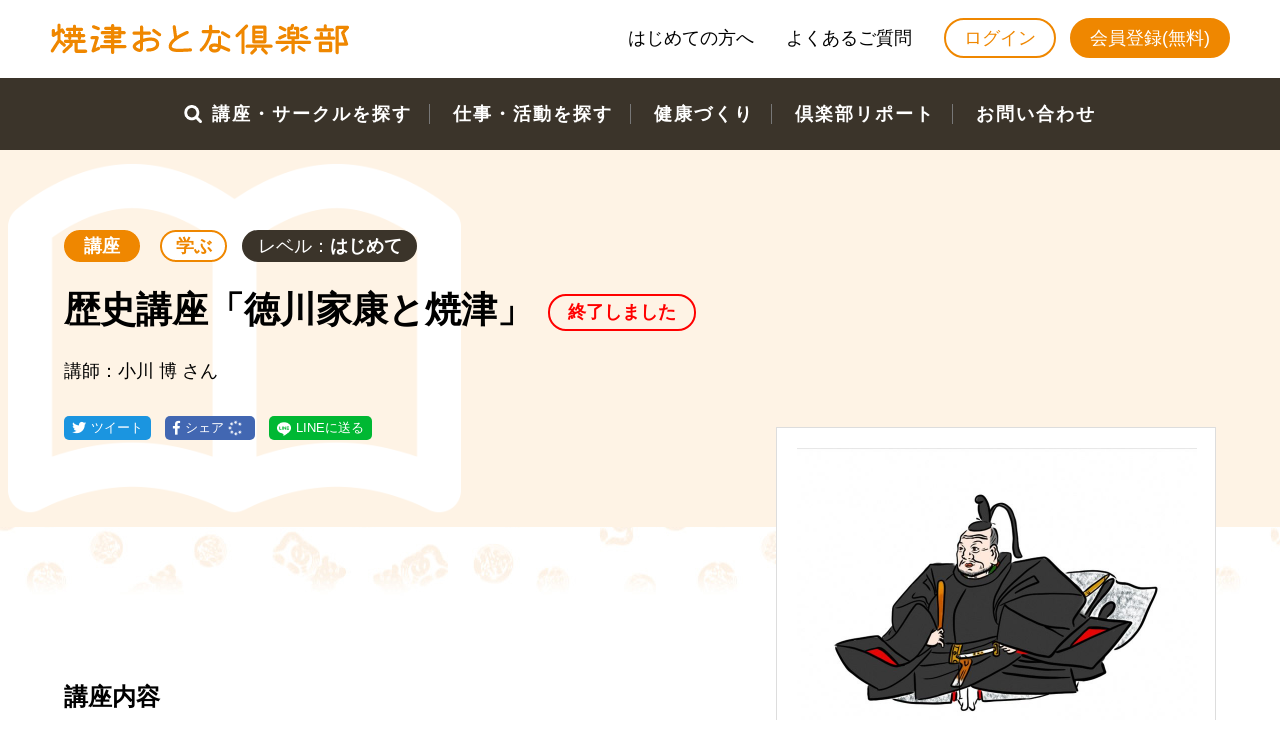

--- FILE ---
content_type: text/html; charset=UTF-8
request_url: https://yaizushingenki.jp/articles/9752/
body_size: 27367
content:
<!DOCTYPE html>
<html lang="ja">
<head>
<meta name="viewport" content="width=device-width, maximum-scale=1.0, minimum-scale=0.5,user-scalable=yes,initial-scale=1.0" />
<meta name="format-detection" content="telephone=no">
<meta property="og:title" content="歴史講座「徳川家康と焼津」｜焼津おとな倶楽部" />
<meta property="og:type" content="website" />
<meta property="og:url" content="https://yaizushingenki.jp/articles/9752/" />
<meta property="og:image" content="https://yaizushingenki.jp/wp-content/uploads/2021/03/07f730cfe9e0782ea3ade8cd421370a2.jpg" />
<meta property="og:site_name" content="焼津おとな倶楽部" />
<meta property="og:description" content=""/>
<meta property="fb:admins" content="100001401935235" />
<meta charset="UTF-8" />
<title>歴史講座「徳川家康と焼津」 | 焼津おとな倶楽部</title>
<script type="text/javascript" src="//ajax.googleapis.com/ajax/libs/jquery/2.2.0/jquery.min.js"></script>
<script type="text/javascript" src="https://yaizushingenki.jp/wp-content/themes/yoc/js/common.js?202601150323"></script>
<!-- jquery & iScroll -->
<script src="//cdnjs.cloudflare.com/ajax/libs/iScroll/5.1.3/iscroll.min.js"></script>

<!-- smoothScroll -->
<script type="text/javascript" src="https://yaizushingenki.jp/wp-content/themes/yoc/js/jquery.smoothScroll.js"></script>

<!-- slick -->
<script type="text/javascript" src="https://yaizushingenki.jp/wp-content/themes/yoc/js/slick/slick.min.js"></script>
<link rel="stylesheet" type="text/css" media="all" href="https://yaizushingenki.jp/wp-content/themes/yoc/js/slick/slick.css" />
<link rel="stylesheet" type="text/css" media="all" href="https://yaizushingenki.jp/wp-content/themes/yoc/js/slick/slick-theme.css" />
<!-- Google maps API -->
<!--script type="text/javascript" src="//maps.googleapis.com/maps/api/js?key=AIzaSyB-eDsxKZv1_JRN_UrBVKu1VDvoNXMuh90"></script-->
<script type="text/javascript">
//印刷
function print_new(){ window.print(); }
//全て読み込んでから表示
$(document).ready(function(){
	window.onload=function(){
		$("#wrapper").show();
	}
});
</script>
<link rel="stylesheet" type="text/css" media="all" href="https://yaizushingenki.jp/wp-content/themes/yoc/css/reset.css" />
<link rel="stylesheet" type="text/css" media="all" href="https://yaizushingenki.jp/wp-content/themes/yoc/style.css?202601150323" />
<link rel="stylesheet" type="text/css" href="https://yaizushingenki.jp/wp-content/themes/yoc/tab.css?202601150323" media="screen and (max-width:1199px)" />
<link rel="stylesheet" type="text/css" href="https://yaizushingenki.jp/wp-content/themes/yoc/sp.css?202601150323" media="screen and (max-width:895px)" />
<link rel="stylesheet" type="text/css" media="print" href="https://yaizushingenki.jp/wp-content/themes/yoc/css/print.css?202601150323" />
<link rel="stylesheet" href="//netdna.bootstrapcdn.com/font-awesome/4.7.0/css/font-awesome.min.css">
<link rel="stylesheet" href="https://use.fontawesome.com/releases/v5.1.1/css/all.css" integrity="sha384-O8whS3fhG2OnA5Kas0Y9l3cfpmYjapjI0E4theH4iuMD+pLhbf6JI0jIMfYcK3yZ" crossorigin="anonymous">
<link href="https://fonts.googleapis.com/css2?family=Noto+Sans+JP:wght@400;700&display=swap" rel="stylesheet"> 

<!-- All In One SEO Pack 3.7.1[728,762] -->
<meta name="description"  content="徳川家康は関ケ原合戦に勝利し、江戸幕府を開くと数年で征夷大将軍を息子秀忠に譲り、駿府で大御所政治を進めるうえで焼津を大いに活用しました。 それらを中心に家康と焼津の関りについて話します。 ＊＊この講座は《趣味活案内人講座》です＊＊ 身近な先生である趣味活案内人（市民講師）が、自分の趣味や特技を教えます。" />

<script type="application/ld+json" class="aioseop-schema">{}</script>
<link rel="canonical" href="https://yaizushingenki.jp/articles/9752/" />
<!-- All In One SEO Pack -->
<link rel='dns-prefetch' href='//s.w.org' />
		<script type="text/javascript">
			window._wpemojiSettings = {"baseUrl":"https:\/\/s.w.org\/images\/core\/emoji\/13.0.0\/72x72\/","ext":".png","svgUrl":"https:\/\/s.w.org\/images\/core\/emoji\/13.0.0\/svg\/","svgExt":".svg","source":{"concatemoji":"https:\/\/yaizushingenki.jp\/wp-includes\/js\/wp-emoji-release.min.js?ver=5.5.17"}};
			!function(e,a,t){var n,r,o,i=a.createElement("canvas"),p=i.getContext&&i.getContext("2d");function s(e,t){var a=String.fromCharCode;p.clearRect(0,0,i.width,i.height),p.fillText(a.apply(this,e),0,0);e=i.toDataURL();return p.clearRect(0,0,i.width,i.height),p.fillText(a.apply(this,t),0,0),e===i.toDataURL()}function c(e){var t=a.createElement("script");t.src=e,t.defer=t.type="text/javascript",a.getElementsByTagName("head")[0].appendChild(t)}for(o=Array("flag","emoji"),t.supports={everything:!0,everythingExceptFlag:!0},r=0;r<o.length;r++)t.supports[o[r]]=function(e){if(!p||!p.fillText)return!1;switch(p.textBaseline="top",p.font="600 32px Arial",e){case"flag":return s([127987,65039,8205,9895,65039],[127987,65039,8203,9895,65039])?!1:!s([55356,56826,55356,56819],[55356,56826,8203,55356,56819])&&!s([55356,57332,56128,56423,56128,56418,56128,56421,56128,56430,56128,56423,56128,56447],[55356,57332,8203,56128,56423,8203,56128,56418,8203,56128,56421,8203,56128,56430,8203,56128,56423,8203,56128,56447]);case"emoji":return!s([55357,56424,8205,55356,57212],[55357,56424,8203,55356,57212])}return!1}(o[r]),t.supports.everything=t.supports.everything&&t.supports[o[r]],"flag"!==o[r]&&(t.supports.everythingExceptFlag=t.supports.everythingExceptFlag&&t.supports[o[r]]);t.supports.everythingExceptFlag=t.supports.everythingExceptFlag&&!t.supports.flag,t.DOMReady=!1,t.readyCallback=function(){t.DOMReady=!0},t.supports.everything||(n=function(){t.readyCallback()},a.addEventListener?(a.addEventListener("DOMContentLoaded",n,!1),e.addEventListener("load",n,!1)):(e.attachEvent("onload",n),a.attachEvent("onreadystatechange",function(){"complete"===a.readyState&&t.readyCallback()})),(n=t.source||{}).concatemoji?c(n.concatemoji):n.wpemoji&&n.twemoji&&(c(n.twemoji),c(n.wpemoji)))}(window,document,window._wpemojiSettings);
		</script>
		<style type="text/css">
img.wp-smiley,
img.emoji {
	display: inline !important;
	border: none !important;
	box-shadow: none !important;
	height: 1em !important;
	width: 1em !important;
	margin: 0 .07em !important;
	vertical-align: -0.1em !important;
	background: none !important;
	padding: 0 !important;
}
</style>
	<link rel='stylesheet' id='hugeit-lightbox-css-css'  href='https://yaizushingenki.jp/wp-content/plugins/lightbox/css/frontend/lightbox.css?ver=5.5.17' type='text/css' media='all' />
<link rel='stylesheet' id='dashicons-css'  href='https://yaizushingenki.jp/wp-includes/css/dashicons.min.css?ver=5.5.17' type='text/css' media='all' />
<link rel='stylesheet' id='theme-my-login-css'  href='https://yaizushingenki.jp/wp-content/themes/yoc/theme-my-login.css?ver=6.4.17' type='text/css' media='all' />
<link rel='stylesheet' id='wp-block-library-css'  href='https://yaizushingenki.jp/wp-includes/css/dist/block-library/style.min.css?ver=5.5.17' type='text/css' media='all' />
<link rel='stylesheet' id='contact-form-7-css'  href='https://yaizushingenki.jp/wp-content/plugins/contact-form-7/includes/css/styles.css?ver=5.3.2' type='text/css' media='all' />
<link rel='stylesheet' id='ewd-ufaq-style-css'  href='https://yaizushingenki.jp/wp-content/plugins/ultimate-faqs/css/ewd-ufaq-styles.css?ver=5.5.17' type='text/css' media='all' />
<link rel='stylesheet' id='ewd-ufaq-rrssb-css'  href='https://yaizushingenki.jp/wp-content/plugins/ultimate-faqs/css/rrssb-min.css?ver=5.5.17' type='text/css' media='all' />
<link rel='stylesheet' id='wp-pagenavi-css'  href='https://yaizushingenki.jp/wp-content/plugins/wp-pagenavi/pagenavi-css.css?ver=2.70' type='text/css' media='all' />
<script type='text/javascript' src='https://yaizushingenki.jp/wp-includes/js/jquery/jquery.js?ver=1.12.4-wp' id='jquery-core-js'></script>
<script type='text/javascript' src='https://yaizushingenki.jp/wp-content/plugins/lightbox/js/frontend/froogaloop2.min.js?ver=5.5.17' id='hugeit-froogaloop-js-js'></script>
<script type='text/javascript' src='https://yaizushingenki.jp/wp-content/plugins/theme-my-login/modules/themed-profiles/themed-profiles.js?ver=5.5.17' id='tml-themed-profiles-js'></script>
<link rel="https://api.w.org/" href="https://yaizushingenki.jp/wp-json/" /><link rel='shortlink' href='https://yaizushingenki.jp/?p=9752' />
    <script type="text/javascript">
        var ajaxurl = 'https://yaizushingenki.jp/wp-admin/admin-ajax.php';
    </script>
<!-- Google Tag Manager -->
<script>(function(w,d,s,l,i){w[l]=w[l]||[];w[l].push({'gtm.start':
new Date().getTime(),event:'gtm.js'});var f=d.getElementsByTagName(s)[0],
j=d.createElement(s),dl=l!='dataLayer'?'&l='+l:'';j.async=true;j.src=
'https://www.googletagmanager.com/gtm.js?id='+i+dl;f.parentNode.insertBefore(j,f);
})(window,document,'script','dataLayer','GTM-KTZFR97');</script>
<!-- End Google Tag Manager --><link rel="Shortcut Icon" type="image/x-icon" href="https://yaizushingenki.jp/wp-content/uploads/2020/09/favicon.png" />
</head>
<body class="articles-template-default single single-articles postid-9752"><!--/ 12 /-->
<!-- Google Tag Manager (noscript) -->
<noscript><iframe src="https://www.googletagmanager.com/ns.html?id=GTM-KTZFR97"
height="0" width="0" style="display:none;visibility:hidden"></iframe></noscript>
<!-- End Google Tag Manager (noscript) -->
<a name='JumpPageHead'></a>
<div id="wrapper" class="hfeed">

<header id="header">
	<div id="headerInner">
        <div id="mobile-head">
						<div id="site-title">
				<a href="https://yaizushingenki.jp/" title="焼津おとな倶楽部" rel="home"><img src="https://yaizushingenki.jp/wp-content/themes/yoc/images/logo.svg" alt="焼津おとな倶楽部"></a>
			</div>
			<!-- ディスクリプション -->
            <div id="nav-toggle">
                <div>
                    <span></span>
                    <span></span>
                    <span></span>
                </div>
            </div>
        </div>
		<nav id="global-nav">
			<div class="sp_disp"><img src="https://yaizushingenki.jp/wp-content/themes/yoc/images/logo_w.svg" alt="焼津おとな倶楽部" alt="焼津おとな倶楽部"></div>
			<ul class="menu-sub">
				<li><a href="https://yaizushingenki.jp/guide/">はじめての方へ</a></li>
				<li><a href="https://yaizushingenki.jp/faq/">よくあるご質問</a></li>
								<li class="btn_login"><a href="https://yaizushingenki.jp/login/">ログイン</a></li>
				<li class="btn_entry"><a href="https://yaizushingenki.jp/register/">会員登録(無料)</a></li>
							</ul>
			<ul id="menu-main" class="menu">
				<li id="menu-item-7092" class="articles menu-item menu-item-type-post_type menu-item-object-page menu-item-has-children menu-item-7092"><a href="https://yaizushingenki.jp/kouza/">講座・サークルを探す</a>
<ul class="sub-menu">
	<li id="menu-item-7089" class="menu-item menu-item-type-custom menu-item-object-custom menu-item-7089"><a href="https://yaizushingenki.jp/articles/">講座・サークル一覧</a></li>
	<li id="menu-item-7279" class="menu-item menu-item-type-post_type menu-item-object-page menu-item-7279"><a href="https://yaizushingenki.jp/kouza/circle/">「サークル」について</a></li>
	<li id="menu-item-7148" class="menu-item menu-item-type-custom menu-item-object-custom menu-item-7148"><a href="https://yaizushingenki.jp/guide/">受講するには</a></li>
	<li id="menu-item-7086" class="menu-item menu-item-type-post_type menu-item-object-page menu-item-7086"><a href="https://yaizushingenki.jp/kouza/start-guide/">開講するには</a></li>
	<li id="menu-item-7814" class="menu-item menu-item-type-custom menu-item-object-custom menu-item-7814"><a href="https://yaizushingenki.jp/kouza/koushi/">趣味活案内人（市民講師）情報</a></li>
</ul>
</li>
<li id="menu-item-7017" class="menu-item menu-item-type-post_type menu-item-object-page menu-item-7017"><a href="https://yaizushingenki.jp/activity/">仕事・活動を探す</a></li>
<li id="menu-item-7016" class="menu-item menu-item-type-post_type menu-item-object-page menu-item-7016"><a href="https://yaizushingenki.jp/health/">健康づくり</a></li>
<li id="menu-item-6557" class="menu-item menu-item-type-custom menu-item-object-custom menu-item-6557"><a href="https://yaizushingenki.jp/report/">倶楽部リポート</a></li>
<li id="menu-item-7015" class="menu-item menu-item-type-post_type menu-item-object-page menu-item-7015"><a href="https://yaizushingenki.jp/contact/">お問い合わせ</a></li>
			</ul>
		</nav>
	</div><!-- #headerInner -->
</header><!-- header -->

			<div id="main" class="throughBox">
	
	<div id="content" role="main" class="wide_ver">

	
	<div id="post-9752" class="post-9752 articles type-articles status-publish has-post-thumbnail hentry articleslist-genre07">

		
		<div class="arcHeader bg_genre07">
			<div class="arcHeader_in kubun1">

				<ul class="tag">
					<li><div class="tagKubun">講座</div><li>
					<li>
					<div class="tagGenre">学ぶ</div>					</li>
					<li><div class="tagLevel">レベル：<strong>はじめて</strong></div></li>
				</ul>

				<h2>
					歴史講座「徳川家康と焼津」					<span class="end">終了しました</span>				</h2>

				<div class="Teacher">講師：小川 博 さん</div>
				<div class="entry-social">
	<ul>
	<li class="twitter"><a href="//twitter.com/share?text=歴史講座「徳川家康と焼津」&url=https://yaizushingenki.jp/articles/9752/&via=wemo_blog" title="Twitterでシェア" onclick="javascript:window.open(this.href, '_blank', 'menubar=no,toolbar=no,resizable=yes,scrollbars=yes,height=400,width=600');return false;"><i class="fab fa-twitter"></i>ツイート</a></li>
	<li class="facebook"><a href="//www.facebook.com/sharer.php?src=bm&u=https://yaizushingenki.jp/articles/9752/&t=歴史講座「徳川家康と焼津」" title="Facebookでシェア" onclick="javascript:window.open(this.href, '_blank', 'menubar=no,toolbar=no,resizable=yes,scrollbars=yes,height=800,width=600');return false;"><i class="fab fa-facebook-f"></i>シェア <span class="facebook-count"><i class="fa fa-spinner fa-pulse"></i></span></a></li>
	<li class="line"><a href="//line.me/R/msg/text/?歴史講座「徳川家康と焼津」%0Ahttps://yaizushingenki.jp/articles/9752/" target="_blank" title="LINEに送る"><img src="https://yaizushingenki.jp/wp-content/themes/yoc/images/icon_line_w.png" />LINEに送る</a></li>
	</ul>
</div>
			</div>
		</div><!--/ .arcHeader /-->

		<div class="arcBody">

			<div class="arcDocarea">

				<ul class="arcImg">
																								</ul>

				<div class="arcDoc">
					<h3>講座内容</h3>
					<p>徳川家康は関ケ原合戦に勝利し、江戸幕府を開くと数年で征夷大将軍を息子秀忠に譲り、駿府で大御所政治を進めるうえで焼津を大いに活用しました。</p>
<p>それらを中心に家康と焼津の関りについて話します。</p>
<p>&nbsp;</p>
<table style="border-collapse: collapse; border-color: #000000;">
<tbody>
<tr>
<td style="background-color: #ebe8e8;"><strong style="background-color: #ffffff;"><span style="background-color: #ffffff;">＊＊この講座は<span style="color: #ff4d00;">《趣味活案内人講座》</span>です＊＊</span></strong></td>
</tr>
<tr>
<td>身近な先生である趣味活案内人（市民講師）が、自分の趣味や特技を教えます。</p>
<p>茶話会のような気軽な雰囲気で、楽しい時間を過ごしませんか。</td>
</tr>
</tbody>
</table>
<p>&nbsp;</p>
				</div>
				
			</div>

			<div class="arcInfoarea">
			<div class="arcInfoarea_In">

				<div class="mainphoto">
					<a class="responsive_lightbox" href="https://yaizushingenki.jp/wp-content/uploads/2021/03/07f730cfe9e0782ea3ade8cd421370a2.jpg"><img src="https://yaizushingenki.jp/wp-content/uploads/2021/03/07f730cfe9e0782ea3ade8cd421370a2.jpg" /></a>				</div>
				<dl><dt>開催日時</dt><dd>2023/6/10（土）10:00～12:00</dd></dl><dl><dt>開催場所</dt><dd>大井川公民館</dd></dl><dl><dt>期間・回数</dt><dd>1回</dd></dl><dl><dt>受講料</dt><dd>500円</dd></dl><dl><dt>対象</dt><dd>概ね50歳以上</dd></dl><dl><dt>定員</dt><dd>15名</dd></dl><dl><dt>講師・代表者</dt><dd>小川 博 さん</dd></dl>				<div class="contact_info">
				<div class="btn_entry"><div class="end">終了しました</div></div><div class="entrylimit">申込締切日：2023.4.14(金)</div>					<div class="btn_guide"><a class="morebtn2" href="https://yaizushingenki.jp/guide/">講座お申し込み方法</a></div>
				</div>

			</div>
			</div><!--/ .arcInfoarea /-->

		</div><!--/ .arcBody /-->

					<div class="entry-content">
							</div><!-- .entry-content -->
		
		
<div class="topMidashi foot_arcList">
	<h2>講座・趣味を探す</h2>
	<span>（現在の登録：31件）</span>
	<div class="btn"><a class="morebtn" href="https://yaizushingenki.jp/articles/">もっと見る</a></div>
</div>
<ul class="Itemlist">
			<li class="kubun1">
			<div class="waku">
			<a href="https://yaizushingenki.jp/articles/15221/">
			<div class="head">
				<div class="date">
					2026<strong>1.15</strong><div class="you">木</div>					<div class="kubun">講座</div>
				</div>
				<div class="img" style="background:url(https://yaizushingenki.jp/wp-content/uploads/2020/12/052f3edf62220dd8e75dee6ceccd07a5.jpg) center center no-repeat; background-size: cover;"></div>			</div>
			<div class="txt">
				<div class="Type clearfix">
					<div class="tagGenre">音楽</div><div class="tagLevel"><strong>はじめて</strong></div>				</div>
				<div class="Title">初めてのウクレレ（全３回）</div>
				<div class="Teacher">講師：金田 雅行 さん</div>			</div>
			</a>
			</div><!--.waku-->
		</li>
			<li class="kubun1">
			<div class="waku">
			<a href="https://yaizushingenki.jp/articles/15222/">
			<div class="head">
				<div class="date">
					2026<strong>1.16</strong><div class="you">金</div>					<div class="kubun">講座</div>
				</div>
				<div class="img" style="background:url(https://yaizushingenki.jp/wp-content/uploads/2025/05/bc9a43804ca4fd015b8b3128b2aca151-1024x724.jpg) center center no-repeat; background-size: cover;"></div>			</div>
			<div class="txt">
				<div class="Type clearfix">
					<div class="tagGenre">美術・工芸</div><div class="tagLevel"><strong>初級～中級</strong></div>				</div>
				<div class="Title">絵画入門＜デッサンしっかり＞（全4回）</div>
				<div class="Teacher">講師：油井 文康 さん</div>			</div>
			</a>
			</div><!--.waku-->
		</li>
			<li class="kubun1">
			<div class="waku">
			<a href="https://yaizushingenki.jp/articles/15335/">
			<div class="head">
				<div class="date">
					2026<strong>1.16</strong><div class="you">金</div>					<div class="kubun">講座</div>
				</div>
				<div class="img" style="background:url(https://yaizushingenki.jp/wp-content/uploads/2025/11/c0762611e47e0d9bfd0c512fd9ad10b6-1024x658.jpg) center center no-repeat; background-size: cover;"></div>			</div>
			<div class="txt">
				<div class="Type clearfix">
					<div class="tagGenre">運動・スポーツ</div><div class="tagLevel"><strong>はじめて</strong></div>				</div>
				<div class="Title">特別講座「eスポーツ体験会」②（2026/1/16焼津）</div>
				<div class="Teacher">講師：静岡県eスポーツ連合</div>			</div>
			</a>
			</div><!--.waku-->
		</li>
			<li class="kubun1">
			<div class="waku">
			<a href="https://yaizushingenki.jp/articles/15224/">
			<div class="head">
				<div class="date">
					2026<strong>1.17</strong><div class="you">土</div>					<div class="kubun">講座</div>
				</div>
				<div class="img" style="background:url(https://yaizushingenki.jp/wp-content/uploads/2025/08/22623922-1-1024x768.jpg) center center no-repeat; background-size: cover;"></div>			</div>
			<div class="txt">
				<div class="Type clearfix">
					<div class="tagGenre">学ぶ</div><div class="tagLevel"><strong>はじめて</strong></div>				</div>
				<div class="Title">楽しい英会話教室（全４回）</div>
				<div class="Teacher">講師：ケネス・グローガー さん</div>			</div>
			</a>
			</div><!--.waku-->
		</li>
		</ul>


			</div><!-- #post-## -->


</div><!-- #content -->


</div><!-- #main -->

	<div id="pankuzu">
		<!-- Breadcrumb NavXT 6.5.0 -->
<span property="itemListElement" typeof="ListItem"><a property="item" typeof="WebPage" title="焼津おとな倶楽部へ移動" href="https://yaizushingenki.jp" class="home"><span property="name">トップページ</span></a><meta property="position" content="1"></span> &gt; <span property="itemListElement" typeof="ListItem"><a property="item" typeof="WebPage" title="Go to 講座・趣味." href="https://yaizushingenki.jp/articles/" class="post post-articles-archive" ><span property="name">講座・趣味</span></a><meta property="position" content="2"></span> &gt; <span property="itemListElement" typeof="ListItem"><a property="item" typeof="WebPage" title="Go to the 学ぶ カテゴリー archives." href="https://yaizushingenki.jp/articleslist/genre07/" class="taxonomy articleslist" ><span property="name">学ぶ</span></a><meta property="position" content="3"></span> &gt; <span class="post post-articles current-item">歴史講座「徳川家康と焼津」</span>	</div><!-- #pankuzu -->

<div class="pagetop gotop"><a href="#JumpPageHead"></a></div>

<footer role="contentinfo">
	<div id="footerInner">
		<div class="f_sitelogo">
			<a href="https://yaizushingenki.jp/" title="焼津おとな倶楽部" rel="home"><img src="https://yaizushingenki.jp/wp-content/themes/yoc/images/logo_w.svg" alt="焼津おとな倶楽部"></a>
			<strong>焼津新元気世代プロジェクト</strong>
		</div>
		<ul id="footerutilitymenu">
			<li><a href="https://yaizushingenki.jp/sitepolicy/">サイトポリシー</a></li>
			<li><a href="https://yaizushingenki.jp/privacy/">プライバシーポリシー</a></li>
			<li><a href="https://yaizushingenki.jp/sitemaplist/">サイトマップ</a></li>
		</ul><!-- #footerutilitymenu -->
	</div><!-- #footerInner -->
	<div id="site-copy">
		&copy; City of Yaizu All rights reserved.
	</div><!-- #site-copy-->
</footer>
</div><!-- #wrapper -->

<script type="text/javascript">
        if(jQuery('.wpcf7').length){　//formのclassが存在するか判定
          var wpcf7Elm = document.querySelector( '.wpcf7' );
          wpcf7Elm.addEventListener( 'wpcf7mailsent', function( event ) {
            if ( '6932' == event.detail.contactFormId ) {//お問い合わせ
              location.replace('../contact-comp/');
            }
            if ( '6999' == event.detail.contactFormId ) {//講座申込
              location.replace('../entry-comp/');
            }
         }, false );
        }
</script>
<script type='text/javascript' src='https://yaizushingenki.jp/wp-content/plugins/lightbox/js/frontend/mousewheel.min.js?ver=1.0' id='mousewheel-min-js-js'></script>
<script type='text/javascript' id='hugeit-lightbox-js-js-extra'>
/* <![CDATA[ */
var hugeit_resp_lightbox_obj = {"hugeit_lightbox_lightboxView":"view1","hugeit_lightbox_speed_new":"600","hugeit_lightbox_overlayClose_new":"true","hugeit_lightbox_loop_new":"true","hugeit_lightbox_fullwidth_effect":"false","hugeit_lightbox_thumbs":"false","hugeit_lightbox_showTitle":"true","hugeit_lightbox_showDesc":"false","hugeit_lightbox_showBorder":"false","hugeit_lightbox_imageframe":"frame_0","hugeit_lightbox_fullscreen_effect":"false","hugeit_lightbox_rightclick_protection":"true","hugeit_lightbox_arrows_hover_effect":"0","lightbox_open_close_effect":"0","hugeit_lightbox_view_info":"false"};
var hugeit_gen_resp_lightbox_obj = {"hugeit_lightbox_slideAnimationType":"effect_1","hugeit_lightbox_overlayDuration":"150","hugeit_lightbox_escKey_new":"false","hugeit_lightbox_keyPress_new":"false","hugeit_lightbox_arrows":"true","hugeit_lightbox_mouseWheel":"false","hugeit_lightbox_download":"false","hugeit_lightbox_showCounter":"false","hugeit_lightbox_nextHtml":"","hugeit_lightbox_prevHtml":"","hugeit_lightbox_sequence_info":"image","hugeit_lightbox_sequenceInfo":"of","hugeit_lightbox_width_new":"100","hugeit_lightbox_height_new":"100","hugeit_lightbox_videoMaxWidth":"790","hugeit_lightbox_slideshow_new":"false","hugeit_lightbox_slideshow_auto_new":"false","hugeit_lightbox_slideshow_speed_new":"2500","hugeit_lightbox_slideshow_start_new":"","hugeit_lightbox_slideshow_stop_new":"","hugeit_lightbox_watermark":"false","hugeit_lightbox_socialSharing":"false","hugeit_lightbox_facebookButton":"false","hugeit_lightbox_twitterButton":"false","hugeit_lightbox_googleplusButton":"false","hugeit_lightbox_pinterestButton":"false","hugeit_lightbox_linkedinButton":"false","hugeit_lightbox_tumblrButton":"false","hugeit_lightbox_redditButton":"false","hugeit_lightbox_bufferButton":"false","hugeit_lightbox_diggButton":"false","hugeit_lightbox_vkButton":"false","hugeit_lightbox_yummlyButton":"false","hugeit_lightbox_watermark_text":"WaterMark","hugeit_lightbox_watermark_textColor":"ffffff","hugeit_lightbox_watermark_textFontSize":"30","hugeit_lightbox_watermark_containerBackground":"000000","hugeit_lightbox_watermark_containerOpacity":"90","hugeit_lightbox_watermark_containerWidth":"300","hugeit_lightbox_watermark_position_new":"9","hugeit_lightbox_watermark_opacity":"70","hugeit_lightbox_watermark_margin":"10","hugeit_lightbox_watermark_img_src_new":"https:\/\/yaizushingenki.jp\/wp-content\/plugins\/lightbox\/images\/No-image-found.jpg","hugeit_lightbox_watermark_container_bg_color":"rgba(0,0,0,0.9)"};
var hugeit_resp_lightbox_plugins_url = "https:\/\/yaizushingenki.jp\/wp-content\/plugins\/lightbox\/images\/image_frames\/";
/* ]]> */
</script>
<script type='text/javascript' src='https://yaizushingenki.jp/wp-content/plugins/lightbox/js/frontend/lightbox.js?ver=1.0' id='hugeit-lightbox-js-js'></script>
<script type='text/javascript' id='hugeit-custom-js-js-extra'>
/* <![CDATA[ */
var lightbox_type = "new_type";
var ajaxUrl = "https:\/\/yaizushingenki.jp\/wp-admin\/admin-ajax.php";
/* ]]> */
</script>
<script type='text/javascript' src='https://yaizushingenki.jp/wp-content/plugins/lightbox/js/frontend/custom.js?ver=1.0' id='hugeit-custom-js-js'></script>
<script type='text/javascript' id='contact-form-7-js-extra'>
/* <![CDATA[ */
var wpcf7 = {"apiSettings":{"root":"https:\/\/yaizushingenki.jp\/wp-json\/contact-form-7\/v1","namespace":"contact-form-7\/v1"}};
/* ]]> */
</script>
<script type='text/javascript' src='https://yaizushingenki.jp/wp-content/plugins/contact-form-7/includes/js/scripts.js?ver=5.3.2' id='contact-form-7-js'></script>

	<!-- jQuery Easing -->
	<script src="https://yaizushingenki.jp/wp-content/themes/yoc/js/jquery.easing.1.3.js"></script>
	<!-- Flexslider -->
	<script src="https://yaizushingenki.jp/wp-content/themes/yoc/js/jquery.flexslider-min.js"></script>

</body>
</html>


--- FILE ---
content_type: text/css
request_url: https://yaizushingenki.jp/wp-content/themes/yoc/style.css?202601150323
body_size: 109198
content:
@charset "utf-8";
@import url(//fonts.googleapis.com/earlyaccess/notosansjp.css);
/*
Theme Name: 焼津おとな倶楽部サイト用
Theme URI: https://www.sunloft.co.jp/
Description: 2013年版の WordPress テーマ「コーポレート01」は、企業サイト制作により最適なテーマです。カスタム投稿へ対応してみました。その他の機能は、ヘッダの余計なタグを無効化、カスタムメニュー利用可能、パンくずリスト自動生成、「続きを読む」リンクの#を無効化、トップページ新着情報のNEWマーク表示（デフォルト7日間）、トップページでのRSS取得（複数ブログ可能）、投稿カテゴリ毎の月別表示（プラグイン使用）、コメント非表示、固定ページのコーナータイトルを自動表示、固定ページのサイドメニューを自動表示（階層無制限）、管理者以外にワードプレスアップデートのお知らせ非表示、管理画面の「ダッシュボード」「投稿」「ページ」の不要なコンテンツを非表示、ビジュアルエディタの最適化に対応しています。
Author: 株式会社サンロフト
Version: 1.0
License: GNU General Public License
License URI: license.txt
*/


/************************************************
目次
************************************************ */

/*** 目次見出し ***
- Reset default browser CSS
- Global Elements
- CSS Library
- Layout
- header
- menu
- mainimage
- pankuz
- content
- sidebox
- pagetop
- footer
*/

/* ============================
   Reset default browser CSS.
/* ============================ */

html, body, div, span, applet, object, iframe,
h1, h2, h3, h4, h5, h6, p, blockquote, pre,
a, abbr, acronym, address, big, cite, code,
del, dfn, em, font, img, ins, kbd, q, s, samp,
small, strike, strong, sub, sup, tt, var,
b, u, i, center,
dl, dt, dd, ol, ul, li,
fieldset, form, label, legend,
table, caption, tbody, tfoot, thead, tr, th, td{
	background: transparent;
	border: 0;
	margin: 0;
	padding: 0;
	vertical-align: baseline;
}
* {
  -webkit-box-sizing: border-box;
     -moz-box-sizing: border-box;
          box-sizing: border-box;
}
::selection {
	background: #d7d4d4;
}
body {
	line-height: 1;
}
h1, h2, h3, h4, h5, h6{
	clear: both;
	font-weight: normal;
}
ol, ul{
	list-style: none;
}
blockquote{
	quotes: none;
}
blockquote:before, blockquote:after{
	content: '';
	content: none;
}
del{
	text-decoration: line-through;
}
/* tables still need 'cellspacing="0"' in the markup */
table{
	border-collapse: collapse;
	border-spacing: 0;
}
a,
input[type="submit"] {
	transition: all 0.4s ease 0s;
}
a img{
	border: none;
}
a:hover img{
	transition: all 0.4s ease 0s;
	opacity: 0.7;
}

/* 外部リンクマーク */
a.blank_icon::after{
	font-family: "FontAwesome";
	content: "\f08e";
	margin-left: 5px;
}

/* ============================
   Global Elements
/* ============================ */

/* Main global 'theme' and typographic styles
--------------------------------------------- */
body,
input,
textarea {
	color: #000;
	font-family: 'メイリオ',Meiryo,"小塚ゴシック Pro R", "Helvetica Neue", Arial, Helvetica, "Nimbus Sans L", sans-serif;
	font-weight: 500;
	/*font-family: "游ゴシック体", "Yu Gothic", YuGothic, "Hiragino Kaku Gothic ProN", "Hiragino Sans", Meiryo, sans-serif;*/
	/*font-family: 'Noto Sans JP,Hiragino Kaku Gothic Pro,ヒラギノ角ゴ Pro W3,Droid Sans Japanese,Helvetica Neue,Helvetica,Arial,Sans-serif,monospace;*/
	/*font-family: '游ゴシック体', 'Yu Gothic', YuGothic, 'ヒラギノ角ゴ Pro', 'Hiragino Kaku Gothic Pro', 'メイリオ', 'Meiryo', sans-serif;*/
	/*font-family: "Hiragino Kaku Gothic ProN","メイリオ", sans-serif;*/
	background-color: #fff;
	line-height: 1.6;
	font-size: 18px;
}
body {
	background: #fff;
	}

hr {
	background-color: #e7e7e7;
	border: 0;
	clear: both;
	height: 1px;
	margin-bottom: 1em;
}

/* Text elements
--------------------------------------------- */
p {
	margin: 0 0 1em 0;
}
ul {
	list-style: square;
	margin: 0 0 1em 1.5em;
}
ol {
	list-style-type: decimal;
	margin: 0 0 1em 2.5em;
}
ol ol {
	list-style: upper-alpha;
}
ol ol ol {
	list-style: lower-roman;
}
ol ol ol ol {
	list-style: lower-alpha;
}
ul ul,
ol ol,
ul ol,
ol ul {
	margin-bottom: 0;
}
dl {
	margin: 0 0 1em 0;
}
dt {
	font-weight: bold;
}
dd {
	margin-bottom: 1em;
}
strong {
	font-weight: bold;
}
cite,
em,
i {
	font-style: italic;
}
big {
	font-size: 131.25%;
}
ins {
	background: #ffc;
	text-decoration: none;
}
blockquote {
	font-style: italic;
	padding: 0 3em;
}
blockquote cite,
blockquote em,
blockquote i {
	font-style: normal;
}
pre {
	background: #f7f7f7;
	color: #222;
	line-height: 1.5em;
	margin-bottom: 1em;
	padding: 1.5em;
	white-space: -moz-pre-wrap;
	/* Opera 4-6 */
	white-space: -pre-wrap;
	/* Opera 7 */
	white-space: -o-pre-wrap;
	/* CSS3 */
	white-space: pre-wrap;
	/* IE 5.5+ */
	word-wrap: break-word;
}
abbr,
acronym {
	border-bottom: 1px dotted #666;
	cursor: help;
}
sup,
sub {
	height: 0;
	line-height: 1;
	position: relative;
	vertical-align: baseline;
}
sup {
	bottom: 1ex;
}
sub {
	top: .5ex;
}
input[type="text"],
textarea {
	background: #f9f9f9;
	border: 1px solid #d8deed;
	padding: 5px;
}
a:link {
	color: #0043a9;
}
a:visited {
	color: #0043a9;
}
a:active,
a:hover {
	color: #0b4fb6;
}

a.newpage:after {
	margin-left: 7px;
	content: " ";
	display: inline-block;
	width: 11px;
	height: 11px;
	background: url(images/i_ExternalLink_b.png); 
	background-size: contain;
	vertical-align: top;
}

a.icon-pdf:after {
	margin-left: 5px;
	content: " ";
	display: inline-block;
	width: 12px;
	height: 14px;
	background: url(images/icon_pdf.gif); 
	background-size: contain;
	vertical-align: middle;
}

/* リンクボタン
----------------------------- */
/* 黒1 */
a.section_more {
	position: relative;
	display: block;
	width: 350px;
	margin: 0 auto;
	padding: .85em 3.5em;
	background: #333;
	-moz-border-radius: 5px;
	-webkit-border-radius: 5px;
	border-radius: 5px;
	text-decoration: none;
	font-size: 1em;
	line-height: 1.3em;
	color: #fff !important;
}

a.section_more:after {
    font-family: FontAwesome;
    content: '\f105';
	position: absolute;
	top: 50%;
	right: 15px;
	margin-top: -12px;
	font-size: 1.3em;
	color: #fff;
}
a.section_more:hover {
	background: #666;
	transition: all 0.4s ease 0s;
}
/* オレンジ */
a.morebtn {
	display: block;
	position: relative;
	padding: .5em 3em .5em 3em;
	background: #fff;
	border: solid 3px #EF8700;
	-moz-border-radius: 30px;
	-webkit-border-radius: 30px;
	border-radius: 30px;
	text-decoration: none;
	font-weight: bold;
	line-height: 1.3em;
	color: #EF8700 !important;
}

a.morebtn:after {
    font-family: FontAwesome;
    content: '\f105';
	position: absolute;
	top: 50%;
	right: 15px;
	margin-top: -12px;
	font-size: 1.3em;
	color: #fff;
}
a.morebtn:hover {
	opacity: 0.7;
	transition: all 0.4s ease 0s;
}
/* 茶 */
a.morebtn2 {
	display: block;
	position: relative;
	padding: .5em 3em .5em 3em;
	background: #3B342A;
	border: solid 3px #3B342A;
	-moz-border-radius: 30px;
	-webkit-border-radius: 30px;
	border-radius: 30px;
	text-decoration: none;
	font-weight: bold;
	line-height: 1.3em;
	color: #fff !important;
	text-align: center;
}
/*
a.morebtn2:after {
    font-family: FontAwesome;
    content: '\f105';
	position: absolute;
	top: 50%;
	right: 15px;
	margin-top: -12px;
	font-size: 1.3em;
	color: #fff;
}
*/
a.morebtn:hover {
	opacity: 0.7;
	transition: all 0.4s ease 0s;
}

/* リスト
----------------------------- */
#content ul.normal{
	margin: 1em 0 1em 1em;
}
#content ul.normal li{
	list-style: none;
	margin: 0 0 .35em 0;
	padding: 0 0 0 1.5em;
	background: url(images/icon_right.png) 6px 7px no-repeat;
	background-size: auto 10px;
}
#content ul.normal2{
	margin: 1em 0;
}
#content ul.normal2 li{
	list-style: none;
	margin: 0 0 .35em 0;
	padding: 0 0 0 1.5em;
	background: url(images/listmark02.png) 6px 7px no-repeat;
	background-size: auto 12px;
}

#content ul.linklist{
	margin: 1.5em 0 1.5em 1em;
}
#content ul.linklist li{
	list-style: none;
	margin: 0 0 .5em 0 !important;
	padding: 0 0 0 1.35em !important;
	background: url(images/listmark01.png) 0 5px no-repeat;
	background-size: auto 16px;
}
#content ul.linklist li .sub{
	margin: .65em 0 1em 0;
}
#content ul.linklist li form br {
	display: none;
}
#content ul.linklist li input[type="submit"] {
	width: auto !important;
	max-width: 100% !important;
	margin: 0 !important;
	padding: 0 !important;
	background: none !important;
	color: #0b4fb6 !important;
	text-decoration: underline;
}

ol.rounded-list {
	counter-reset:li; /*カウントリセット*/
	margin: 0;
  }
ol.rounded-list > li {
	list-style: none;
	position: relative;
	padding: 15px 0 0 57px;
	line-height: 1.5em;
	margin: 0 0 5px 0;
	border: none;
	font-weight: normal;
}
ol.rounded-list li:before{
	content: counter(li);
	counter-increment: li;
	position: absolute;
	left: 10px;
	top: 12px;
	line-height: 1.2em;
	width: 2em;
	color: #fff;
	-moz-border-radius: 100%;
	-webkit-border-radius: 100%;
	border-radius: 100%;
	background-color: #27a0cd;
	font-size: 1em;
	font-weight: bold;
	padding: 0.45em 0.3em 0.3em 0.6em;
}

/* Images
----------------------------- */
img.size-auto,
img.size-full,
img.size-large,
img.size-medium,
.attachment img {
	max-width: 100%;
	height: auto;
}
.alignleft,
img.alignleft {
	display: inline;
	float: left;
	margin-right: 2em;
	margin-top: 4px;
}
.alignright,
img.alignright {
	display: inline;
	float: right;
	margin-left: 2em;
	margin-top: 4px;
}
.aligncenter,
img.aligncenter {
	clear: both;
	display: block;
	margin-left: auto;
	margin-right: auto;
}
img.alignleft,
img.alignright,
img.aligncenter {
	margin-bottom: 1.5em;
}

img.el{
	width: 11px;
	height: 11px;
	margin: 0 0 0 8px;
	vertical-align: top;
}

/* キャプション機能用
----------------------------- */
.wp-caption {
	max-width: 100%;
	line-height: 18px;
	margin: 3em auto;
	padding: 0;
	text-align: center;
}
.wp-caption img {
	max-width: 100%;
}
.wp-caption p.wp-caption-text {
	font-size: .85em;
	margin-top: 1em;
}

/* ギャラリー機能用
----------------------------- */
.gallery{
	margin: auto;
}
.gallery .gallery-item{
	float: left;
	margin-top: 10px;
	text-align: center;
}
.gallery img {
	/*border: 2px solid #cfcfcf;*/
	border: solid 10px #efefef;
}
.gallery img :hover	{border: solid 10px #bbcbf2;}

.gallery .gallery-caption {
	margin-left: 0;
}

/* カラム毎のサイズ
----------------------------- */
.gallery-columns-1 .gallery-item {width: 25%;}
.gallery-columns-2 .gallery-item {width: 50%;}
.gallery-columns-3 .gallery-item {width: 33%;}
.gallery-columns-4 .gallery-item {width: 25%;}
.gallery-columns-5 .gallery-item {width: 20%;}
.gallery-columns-6 .gallery-item {width: 16%;}
.gallery-columns-7 .gallery-item {width: 14%;}
.gallery-columns-8 .gallery-item {width: 12%;}
.gallery-columns-9 .gallery-item {width: 11%;}

.entry-content dl.gallery-item {
	margin: 0;
}
.gallery-item a,
.gallery-caption {
	width: 90%;
}
.gallery-item a {
	display: block;
}
.gallery-caption a {
	display: inline;
}
.gallery-columns-1 .gallery-item a {
	max-width: 100%;
	width: auto;
}
.gallery .gallery-icon img {
	height: auto;
	max-width: 90%;
	/*padding: 5%;*/
}
.gallery-columns-1 .gallery-icon img {
	padding: 3%;
}

/* ============================
   Original CSS Library
/* ============================ */

/* フォント
----------------------------- */
.bold	{ font-weight: bold; }
.font-large{ font-size: 1.25em !important;}
.font-medium{ font-size: 1.15em !important;}
.font-small{ font-size: 0.85em !important;}
.fcol-red{ color: #ff0000 !important;}

/* 画像
----------------------------- */
img.f_left{ margin: 0 1em 1em 0; }
img.f_right{ margin: 0 0 1em 1em; }
img.border{ padding: 3px; background: #ffffff; border: 1px solid #e8e8e8;}

/* 配置
----------------------------- */
.center	{text-align: center !important;}
.left	{text-align: left !important;}
.right	{text-align: right !important;}
.top	{vertical-align: top !important;}
.middle	{vertical-align: middle !important;}
.bottom	{vertical-align: bottom !important;}
.width_auto{width: auto !important;}
.block	{display: block;}
.inline	{display: inline;}
.hidden	{display: none;}
.overflow {overflow: hidden !important;}
.f_left {float: left; }
.f_right{float: right; }
.f_none	{float: none !important;}
.clear	{clear: both;}
.clear_none		{clear: none;}
.clear_left		{clear: left;}
.clear_right	{clear: right;}
.clearfix		{zoom:1;}
.clearfix:after{content : ''; display : block; clear : both;}
.nowrap	{white-space: nowrap;}
.width15{width: 15% !important;}
.width20{width: 20% !important;}
.width25{width: 25% !important;}
.width30{width: 30% !important;}
.width40{width: 40% !important;}
.width50{width: 50% !important;}
.width100{width: 100% !important;}

/* 余白
----------------------------- */
.m_auto		{margin-left: auto !important; margin-right: auto !important;}
.m_all0		{margin: 0 !important;}
.m_top0		{margin-top: 0 !important;}
.m_right0	{margin-right: 0 !important;}
.m_bottom0	{margin-bottom: 0 !important;}
.m_left0	{margin-left: 0 !important;}
.m_top5		{margin-top: 5px !important;}
.m_right5	{margin-right: 5px !important;}
.m_bottom5	{margin-bottom: 5px !important;}
.m_left5	{margin-left: 5px !important;}
.m_top10	{margin-top: 10px !important;}
.m_right10	{margin-right: 10px !important;}
.m_bottom10	{margin-bottom: 10px !important;}
.m_left10	{margin-left: 10px !important;}
.m_top15	{margin-top: 15px !important;}
.m_right15	{margin-right: 15px !important;}
.m_bottom15	{margin-bottom: 15px !important;}
.m_left15	{margin-left: 15px !important;}
.m_top20	{margin-top: 20px !important;}
.m_right20	{margin-right: 20px !important;}
.m_bottom20	{margin-bottom: 20px !important;}
.m_left20	{margin-left: 20px !important;}
.m_top30	{margin-top: 30px !important;}
.m_right30	{margin-right: 30px !important;}
.m_bottom30	{margin-bottom: 30px !important;}
.m_left30	{margin-left: 30px !important;}
.m_top40	{margin-top: 40px !important;}
.m_right40	{margin-right: 40px !important;}
.m_bottom40	{margin-bottom: 40px !important;}
.m_left40	{margin-left: 40px !important;}
.m_top50	{margin-top: 50px !important;}
.m_right50	{margin-right: 50px !important;}
.m_bottom50	{margin-bottom: 50px !important;}
.m_left50	{margin-left: 50px !important;}
.m_top60	{margin-top: 60px !important;}
.m_right60	{margin-right: 60px !important;}
.m_bottom60	{margin-bottom: 60px !important;}
.m_left60	{margin-left: 60px !important;}
.m_top100	{margin-top: 100px !important;}
.m_right100	{margin-right: 100px !important;}
.m_bottom100{margin-bottom: 100px !important;}
.m_left100	{margin-left: 100px !important;}

.p_top0		{padding-top: 0 !important;}
.p_right0	{padding-right: 0 !important;}
.p_bottom0	{padding-bottom: 0 !important;}
.p_left0	{padding-left: 0 !important;}
.p_top10		{padding-top: 10px !important;}
.p_right10	{padding-right: 10px !important;}
.p_bottom10	{padding-bottom: 10px !important;}
.p_left10	{padding-left: 10px !important;}
.p_top20	{padding-top: 20px !important;}
.p_right20	{padding-right: 20px !important;}
.p_bottom20	{padding-bottom: 20px !important;}
.p_left20	{padding-left: 20px !important;}
.p_top30	{padding-top: 30px !important;}
.p_right30	{padding-right: 30px !important;}
.p_bottom30	{padding-bottom: 30px !important;}
.p_left30	{padding-left: 30px !important;}
.p_top40	{padding-top: 40px !important;}
.p_right40	{padding-right: 40px !important;}
.p_bottom40	{padding-bottom: 40px !important;}
.p_left40	{padding-left: 40px !important;}
.p_top50	{padding-top: 50px !important;}
.p_right50	{padding-right: 50px !important;}
.p_bottom50	{padding-bottom: 50px !important;}
.p_left50	{padding-left: 50px !important;}

.acrobat{
	display: block;
	margin-top: 3em;
	padding: .7em;
	border: solid 1px #dfdfdf;
	font-size: .7em;
	line-height: 140%;
}
.acrobat .img{
	display: block;
	float: left;
	width: 88px;
	height: 31px;
	margin: 0 5px 0 0;
	padding: 0;
}

.returnBtn{
	display: block;
	text-align: center;
}
.returnBtn:after{content : ''; display : block; clear : both;}
.returnBtn a{
    background: #fff url(images/listmark07_2.png) 10px center no-repeat;
    border: solid 1px #c5d4e8;
	-moz-border-radius: .75em;
	-webkit-border-radius: .75em;
	border-radius: 075em;
    line-height: 1em;
    padding: 3px 1em 3px 1.5em;
    text-decoration: none;
    color: #000;
}
.returnBtn a:hover{
	opacity: 0.7;
}

/* ソーシャルプラグイン
----------------------------- */
#content .entry-social{
	margin: 1.5em 0;
}
#content .entry-social:after{content : ''; display : block; clear : both;}
#content .entry-social ul{
	margin: 0;
	list-style: none;
}
#content .entry-social ul li{
	display: inline;
	margin-right: .5em;
}
#content .entry-social ul li a{
	/*display: block;*/
	padding: 5px 8px;
	background: #bbb;
	-moz-border-radius: 5px;
	-webkit-border-radius: 5px;
	border-radius: 5px;
	text-align: center;
	text-decoration: none;
	color: #fff;
	font-size: .7em;
}
#content .entry-social ul li a i{
	margin: 0 5px 0 0;
	font-size: 14px;
	vertical-align: middle;
	color: #fff;
}
#content .entry-social ul li a img{
	width: 14px;
	height: auto;
	margin: 1px 5px 1px 0;
	vertical-align: middle;
}
#content .entry-social ul li.twitter a	{background: #1b95e0;}
#content .entry-social ul li.facebook a	{background: #4267b2;}
#content .entry-social ul li.line a		{background: #00b833;}
#content .entry-social ul li a:hover	{
	opacity: 0.7;
}

/* ============================
   Layout
/* ============================ */
#wrapper{
	display: flex;
	flex-direction: column;
	min-height: 100vh;
}

header {
	width: 100%;
	padding: 0;
	background: #fff;
	z-index: 1000;
}
#main {
	position: relative;
	display: flex;
	display: -webkit-box;
	display: -webkit-flex;
	display: -ms-flexbox;
	margin: 0 auto;
	padding: 0;
	-webkit-box-pack: center;
	-webkit-justify-content: center;
	-ms-flex-pack: center;
	justify-content: center;
	-webkit-box-pack: justify;
	-webkit-justify-content: space-between;
	-ms-flex-pack: justify;
	justify-content: space-between;
	width: 90%;
	max-width: 1400px;
	/*min-width: 1100px;*/
}

.content{
	flex: 1;
	position: relative;
	margin: 0 7% 0 0;
	padding: 0;
	vertical-align: top;
	width: 100%;
}

.wide_ver{
	position: relative;
	width: 100%;
	margin: 0 auto;
	padding: 0;
	vertical-align: top;
}
.wide_ver_s{
	position: relative;
	width: 90%;
	margin: 0 auto;
	padding: 0;
	vertical-align: top;
}

#sidebox{
	width: 340px;
	min-width: 320px;
	vertical-align: top;
}
footer {
	position: relative;
	margin: 0 auto;
	clear: both;
	width: 100%;
	padding: 60px 0 0 0;
	background: #EF8700;
	font-size: .85em;
}
.home footer {
	margin: 120px auto 0 auto;
}
.containerBox {
	margin: 100px 0 !important;
}
.containerBox_top {
	margin-top: 100px !important;
}
.containerBox_btm {
	margin-bottom: 100px !important;
}
.containerInner {
	padding: 80px 0 !important;
}
.containerInnerbox {
	width: 90%;
	max-width: 1400px;
	/*min-width: 1100px;*/
	padding: 80px 0 !important;
}

.colarea {
	display: flex;
	display: -webkit-box;
	display: -webkit-flex;
	display: -ms-flexbox;
	-webkit-box-align: start;
	-webkit-align-items: flex-start;
	-ms-flex-align: start;
	align-items: flex-start;
	-webkit-box-pack: justify;
	-webkit-justify-content: space-between;
	-ms-flex-pack: justify;
	justify-content: space-between;
	margin: 0 auto;
}
.col2box {
	position: relative;
	width: 48%;
}

/* ============================
   header
/* ============================ */
#headerInner {
	margin: 0 auto;
	position: relative;
	height: 150px;
}
#headerInner a {
	text-decoration: none;
}
#site-title {
	position: absolute;
	width: 300px;
	top: 23px;
	left: 50px;
	font-size: .85em;
	z-index: 1;
}
#site-title a {
	color: #000;
	font-weight: bold;
	text-decoration: none;
}
#site-title a img {
	width: 100%;
	height: auto;
	transition: all .6s ease;
	fill: #EF8700;
}

.fixed {
	position: fixed;
	top: 0;
}

/* =Menu
-------------------------------------------------------------- */

#global-nav {
	width: 100%;
	margin: 0 auto;
	padding: 0;
	position: absolute;
	left: 0;
	right: 0;
	bottom: 0;
}

	/*-- spでのみ表示 --*/
	.disp_sp{
		display: none !important;
	}

	#global-nav .sp_disp{
		display: none;
	}

	#global-nav ul#menu-main {
		width: 100%;
		margin: 0 auto;
		padding: 0;
		background: #3B342A;
		text-align: center;
	}
	#global-nav ul#menu-main li {
		position: relative;
		list-style-type: none;
		margin: 0;
		padding: 0;
		display: inline-block;
	}
	#global-nav ul#menu-main li a {
		position: relative;
		display: block;
		padding: 1.5em 1em;
		text-decoration: none;
		text-align: center;
		line-height: 1em;
		font-size: 1em;
		font-weight: bold;
		color: #fff;
		letter-spacing: 2px;
	}
	#global-nav ul#menu-main li > a::after {
		position: absolute;
		display: inline-block;
		content: " ";
		top: 50%;
		right: 0;
		margin: -10px 0 0 0;
		width: 1px;
		height: 20px;
		background: #777;
		vertical-align: top;
	}
	#global-nav ul#menu-main li:last-child > a::after {
		display: none;
	}
	#global-nav ul#menu-main li a:hover {
		opacity: .7;
	}

	#global-nav ul#menu-main li.articles > a::before {
		display: inline-block;
		content: "";
		width: 18px;
		height: 18px;
		margin-right: 10px;
		background: url(images/icon_search.png) center no-repeat;
		background-size: auto;
		background-size: 18px auto;
		vertical-align: top;
	}

		/* submenu */
		#global-nav ul#menu-main ul.sub-menu {
			display: none;
			position: absolute;
			top: 3.85em;
			left: 0;
			width: 280px;
			z-index: 99999;
			list-style: none;
			margin: 0;
			background: #3B342A;
			border-bottom: none;
		}
		#global-nav ul#menu-main ul.sub-menu > li {
			display: block;
			width: 280px;
			border-left: none;
			border-right: none;
			border-bottom: solid 1px #777;
		}
		#global-nav ul#menu-main ul li:last-child {
			border-bottom: none;
		}
		#global-nav ul#menu-main ul li > a,
		#global-nav ul#menu-main li.current-menu-item ul li > a {
			display: block;
			position: relative;
			width: auto;
			height: auto;
			padding: 12px 10px 12px 35px;
			/*background: #222;*/
			border-bottom: none !important;
			line-height: 1.5em;
			text-decoration: none;
			text-align: left;
			font-weight: normal;
			font-size: .95em;
			color: #fff !important;
		}
		#global-nav ul#menu-main ul li > a::after,
		#global-nav ul#menu-main li.current-menu-item ul li > a::after {
			display: none;
		}
		#global-nav ul#menu-main ul li > a:before,
		#global-nav ul#menu-main li.current-menu-item ul li > a:before {
			font-family: "FontAwesome";
			content: '\f105';
			position: absolute;
			top: 50%;
			left: 16px;
			margin: -1em 0 0 0;
			font-size: .85em;
			font-weight: normal;
		}
		#global-nav ul#menu-main ul li > a:hover,
		#global-nav ul#menu-main li.current-menu-item ul li > a:hover {
			background: #000;
			border-bottom: none;
			color: #fff;
		}
		#global-nav ul#menu-main ul li > a:hover:before,
		#global-nav ul#menu-main li.current-menu-item ul li > a:hover:before {
			left: 16px;
		}
		#global-nav ul#menu-main li:hover > ul {
			display: block;
		}

/* sub-menu */
ul.menu-sub{
	position: absolute;
	top: -60px;
	right: 50px;
	margin: 0;
	padding: 0;
	list-style: none;
}
ul.menu-sub li{
	display: inline-block;
	margin: 0 1.5em 0 0;
}
ul.menu-sub li:last-child{
	margin: 0;
}
ul.menu-sub li a {
	display: block;
	padding: 0;
	color: #000;
	line-height: 2em;
}
ul.menu-sub li.btn_login {
	margin: 0 .5em 0 0;
}
ul.menu-sub li.btn_login a {
	padding: 0 1em;
	background: #fff;
	border: solid 2px #EF8700;
	-moz-border-radius: 30px;
	-webkit-border-radius: 30px;
	border-radius: 30px;
	color: #EF8700;
}
ul.menu-sub li.btn_entry a {
	padding: 0 1em;
	background: #EF8700;
	border: solid 2px #EF8700;
	-moz-border-radius: 30px;
	-webkit-border-radius: 30px;
	border-radius: 30px;
	color: #fff;
}

/* Toggle Button */
#nav-toggle {
	display: none;
	position: absolute;
	right: 0;
	top: 25px;
	width: 34px;
	height: 36px;
	cursor: pointer;
	z-index: 10000;
	transition: all .6s ease;
}
#nav-toggle div {
	position: relative;
}
#nav-toggle span {
	display: block;
	position: absolute;
	height: 4px;
	width: 100%;
	background: #412B11;
	left: 0;
	-webkit-transition: .35s ease-in-out;
	-moz-transition: .35s ease-in-out;
	transition: .35s ease-in-out;
}
#nav-toggle span:nth-child(1) {
	top: 0;
}
#nav-toggle span:nth-child(2) {
	top: 11px;
}
#nav-toggle span:nth-child(3) {
	top: 22px;
}

input::-webkit-input-placeholder {
    color: #888;
    font-weight: normal;
}
input:-ms-input-placeholder {
    color: #888;
    font-weight: normal;
}
input::-moz-placeholder {
    color: #888;
    font-weight: normal;
}

/* ============================
   CTitle
/* ============================ */
#CTitle{
	width: 100%;
	margin: 0 auto;
	background: url(images/bg_uogashi.jpg) 0 bottom repeat-x;
}
#CTitle_in{
	width: 90%;
	max-width: 1400px;
	/*min-width: 1100px;*/
	margin: 0 auto;
	padding: 100px 0;
}
#CTitle_in h1{
	font-size: 30px;
	font-weight: bold;
	text-align: center;
}
#CTitle_in h1 .member{
	display: inline-block;
	color: #EF8700;
}

/* ============================
   pankuzu
/* ============================ */
#pankuzu{
	width: 90%;
	max-width: 1400px;
	/*min-width: 1100px;*/
	margin: 120px auto 0 auto;
	padding: 15px 0;
	border-top: solid 1px #ddd;
	font-size: .8em;
	z-index: 1;
}
#pankuzu a{
	color: #000;
}

/* ============================
   content
/* ============================ */
#content {
	/zoom : 1;
}
#content:after{content : ''; display : block; clear : both;}

#content,
#content input{
	/*color: #333;*/
	/*font-size: 14px;*/
	/*line-height: 1.6;*/
	word-break: break-all;
}
#content p,
#content ul,
#content ol,
#content dd,
#content pre,
#content hr {
	margin-bottom: 1em;
}
#content ul ul,
#content ol ol,
#content ul ol,
#content ol ul {
	/*margin-bottom: 0;*/
}
#content pre,
#content kbd,
#content tt,
#content var {
	font-size: 1em;
	line-height: 1.2em;
}
#content code {
	font-size: .85em;
}
#content dt,
#content th {
	color: #000;
}

/* 見出し
----------------------------- */
#content h1,
#content h2,
#content h3,
#content h4,
#content h5,
#content h6 {
	color: #000;
	line-height: 1.2em;
	margin: 3em 0 2em 0;
	/*font-family: 'メイリオ',Meiryo,"小塚ゴシック Pro R", "Helvetica Neue", Arial, Helvetica, "Nimbus Sans L", sans-serif;*/
}
#content h1{
	font-weight: bold;
	font-size: 1em;
	font-weight: bold;
	line-height: 110%;
	margin: 0;
	/*font-family: 'メイリオ',Meiryo,"小塚ゴシック Pro R", "Helvetica Neue", Arial, Helvetica, "Nimbus Sans L", sans-serif;*/
	color: #4874ab;
	border: 0;
	padding: 0;
}
#content h2{
	position: relative;
	padding: 1.25em 1em;
	background: #EF8700;
	-moz-border-radius: 10px;
	-webkit-border-radius: 10px;
	border-radius: 10px;
	font-size: 1.5em;
	font-weight: bold;
	color: #fff;
}
#content h2:first-child{
	margin-top: 0;
}
#content h2 .sub{
	display: inline-block;
	margin-left: 1em;
	font-size: .65em;
	line-height: 1em;
	vertical-align: middle;
}
#content h2.entry-title{
	padding: 1em 0;
}
#content h2.pageheader-title{ /*固定ページ系タイトル*/
}
#content h2.pageheader-title span{
	display: block;
	margin-bottom: 7px;
	font-size: .65em;
	font-weight: bold;
	line-height: 1em;
}
#content h2.title_cate{ /*カテゴリタイトル*/
	padding: .65em 0 .65em 30px;
	border-left: solid 50px #26a1cb;
	font-size: 1.5em;
}
#content h2.title_cate::before{
	font-family: "FontAwesome";
	content: '\f02b';
	position: absolute;
	top: .65em;
	left: -1.65em;
	font-size: .95em;
	color: #fff;
}
#content h2.archive-title{ /*投稿系タイトル*/
	font-size: 1.5em;
}

#content h3{
	position: relative;
	padding: 0 0 1em 0;
	font-size: 1.35em;
	font-weight: bold;
	text-align: left;
	color: #000;
	line-height: 1.5em;
}
#content h3::after{
	content: '';
	position: absolute;
	display: inline-block;
	width: 60px;
	height: 3px;
	bottom: 0;
	left: 30px;
	-moz-transform: translateX(-50%);
	-webkit-transform: translateX(-50%);
	-ms-transform: translateX(-50%);
	transform: translateX(-50%);
	background-color: #EF8700;
}
#content h3:first-child {
	margin-top: 0;
}

#content h4{
	position: relative;
	margin: 2em 0 1.5em 0;
	padding: 15px 15px 15px 40px;
	/*background: #F5F4EF;*/
	background: #fff;
	border: solid 3px #EF8700;
	-moz-border-radius: 10px;
	-webkit-border-radius: 10px;
	border-radius: 10px;
	font-size: 1.15em;
	font-weight: bold;
	line-height: 1.5em;
}
#content h4::before{
	content: '●';
	position: absolute;
	display: inline-block;
	top: 15px;
	left: 15px;
	color: #EF8700;
}
#content h4:first-child {
	margin-top: 0;
}

#content h5{
	position: relative;
	font-weight: bold;
	margin: 1.5em 0 1em 0;
	padding: .65em 0 .65em 1.5em;
	border-bottom: dotted 1px #412B11;
	color: #000;
	font-size: 1.15em;
	line-height: 1.5em;
}
#content h5::before{
	content: '';
	position: absolute;
	display: inline-block;
	width: 15px;
	height: 3px;
	top: 1.35em;
	left: .5em;
	-moz-transform: translateX(-50%);
	-webkit-transform: translateX(-50%);
	-ms-transform: translateX(-50%);
	transform: translateX(-50%);
	background-color: #EF8700;
}
#content h5:first-child {
	margin-top: 0;
}

#content h6{
    position: relative;
	font-weight: bold;
	margin: 1.5em 0 .5em 0;
	padding: 0;
	font-size: 1.15em;
	line-height: 110%;
	color: #EF8700;
	line-height: 1.5em;
}
#content h6:first-child {
	margin-top: 0;
}

/* テーブル
----------------------------- */
#content table {
	border: 1px solid #ccc;
	margin: 15px 0;
	text-align: left;
	width: 100%;
}
#content table tr th {
	font-weight: bold;
	padding: 10px;
	border: 1px solid #ccc;
	background-color: #f7f7f7;
	white-space: nowrap;
	text-align: left;
	width: 27%;
}
#content table tr th span {
	font-size: .7em;
	font-weight: normal;
	color: #666;
}
#content table tr td {
	border: 1px solid #ccc;
	padding: 10px;
}
#content table tr td.sub {
	background: #f6fafd;
}

table.normal tr th,
#content table.normal tr th {
	width: auto;
}

table.noneTBL{
	border: none !important;
	width: auto !important;
}
table.noneTBL th{
	background: none !important;
	border-top: none !important;
	border-right: none !important;
	border-bottom: none !important;
	border-left: none !important;
	padding: 5px !important;
	vertical-align: top;
	width: auto !important;
}
table.noneTBL td{
	border-top: none !important;
	border-right: none !important;
	border-bottom: none !important;
	border-left: none !important;
	padding: 5px !important;
	vertical-align: top;
}

/* iframe
----------------------------- */
#content iframe{
	border: 1px solid #ebebeb;
	width: 100%;
}

/* wp-Embed */
#content iframe.wp-embedded-content{
	position: static !important;
	width: 100%;
	border: none;
}
.wp-embed .wp-embed-featured-image{
	width: 40%;
	height: auto;
	float: left;
	margin: 0 1em 1em 0;
}

/* トップページ
----------------------------- */
#topHeadArea{
	position: relative;
	width: 100%;
	height: 520px;
	margin: 0;
	padding: 0;
	background: url(images/bg_uogashi.jpg) 0 bottom repeat-x;
}
.topHeadArea_In{
	position: relative;
	width: 90%;
	/*max-width: 1400px;*/
	/*min-width: 1100px;*/
	margin: 0 auto;
}

/* サイトタイトル */
.topHeadArea_In .maincopy{
	position: absolute;
	top: 90px;
	left: 0;
	width: 60%;
	text-align: center;
	z-index: 100;
}
.topHeadArea_In .maincopy .sub{
	display: block;
	width: 450px;
	margin: 0 auto 40px auto;
	padding: 0 1em;
	background: #EF8700;
	-moz-border-radius: 30px;
	-webkit-border-radius: 30px;
	border-radius: 30px;
	color: #fff;
	font-size: 1.25em;
	font-weight: bold;
	line-height: 2em;
}
.topHeadArea_In .maincopy img{
	width: 80%;
	max-width: 520px;
	height: auto;
}

/* TOPスライド画像 */
.topHeadArea_In #mainimage {
	position: absolute;
	top: 0;
	right: 0;
	width: 900px;
	height: 537px;
	overflow: hidden;
}

#mainimage .flex-container{
	width: 100%;
	margin: 0 auto;
}
#mainimage ul {
	margin: -120px 0 0 0!important;
}
/* flexslider.css 上書き */
#mainimage .flex-control-nav {
	margin-bottom: 0;
	bottom: -5px;
	z-index: 2;
}
#mainimage .flex-direction-nav li a{
	width: 30px;
	height: 30px;
}
#mainimage .flex-direction-nav li a.prev{
	background-position: 0 0;
	left: 20px;
}
#mainimage .flex-direction-nav li a.next{
	background-position: 0 -30px;
	right: 20px;
}
#mainimage .flex-direction-nav li a:hover{
	top: 50.5%;
}

.slick-prev{left: 0;}
.slick-next{right: 0;}
.slick-prev, .slick-next{
	width: 46px;
	height: 46px;
	background: #fff;
	border: solid 2px #412B11;
	-webkit-border-radius: 50%;
	-moz-border-radius: 50%;
	border-radius: 50%;
	z-index: 1;
}
.slick-prev:before,
.slick-next:before {
	content: '';
	display: inline-block;
	width: 36px;
	height: 36px;
	opacity: 1;
	background-image: url(images/arrow.png);
	background-size: 16px 16px;
	background-position: center center;
}
.slick-prev:before {
	transform: rotateZ(180deg);
}
.slick-prev:hover, .slick-prev:focus, .slick-next:hover, .slick-next:focus{
	background: #fff;
	opacity: .7;
}

/* 新元気世代PJ */
.topHeadArea_In .genkipj{
	position: absolute;
	top: 330px;
	left: 50%;
	width: 210px;
	text-align: center;
	z-index: 100;
}
.topHeadArea_In .genkipj img{
	width: 100%;
	height: auto;
}
.topHeadArea_In .genkipj span{
	position: absolute;
	bottom: 10px;
	left: 30px;
	width: 150px;
	background: #3B342A;
	-webkit-border-radius: 30px;
	-moz-border-radius: 30px;
	border-radius: 30px;
	text-align: center;
	color: #fff;
	font-size: .85em;
	font-weight: bold;
	text-decoration: none;
	line-height: 2;
}
.topHeadArea_In .genkipj span::after {
	display: inline-block;
	content: "";
	width: 7px;
	height: 11px;
	margin-left: 10px;
	background: url(images/arrow_w.png) center no-repeat;
	background-size: auto;
	background-size: 7px auto;
	vertical-align: middle;
}

.topMidashi{
	position: relative;
	margin-bottom: 1em;
	padding: 30px 0 10px 90px;
}
.topMidashi::before{
	position: absolute;
	display: inline-block;
	content: '';
	top: 15px;
	left: 0;
	width: 50px;
	height: 50px;
	background-color: #FADBB2;
	-webkit-border-radius: 50%;
	-moz-border-radius: 50%;
	border-radius: 50%;
}
.topMidashi::after{
	position: absolute;
	display: inline-block;
	content:'';
	background-image: url(images/mark_ikari.png);
	background-size: contain;
	vertical-align: middle;
	top: 0;
	left: 15px;
	width: 50px;
	height: 55px;
}
#content .topMidashi h2 {
	display: inline-block;
	margin: 0;
	padding: 0;
	background: none;
	font-size: 27px;
	font-weight: bold;
	color: #000;
}
#content .topMidashi p {
	display: inline-block;
	width: 40%;
	margin: 0 0 0 2em;
	font-weight: bold;
	line-height: 1.5;
	vertical-align: middle;
}
#content .topMidashi .btn {
	display: inline-block;
	float: right;
	margin-left: 10px;
}
.topArcMidashi {
	margin-top: -30px;
}

/* 新着情報 */
.topNews-area {
	margin: 100px -200%;
	padding: 0 200%;
	/*background: #fcfaf8 url(images/bg_panch.png) 0 0 repeat-x;*/
}
.topNews-area .topMidashi::after {
	background-image: url(images/mark_news.png);
	width: 110px;
	height: 110px;
	top: -20px;
}
#content .topNews-area h2 {
	margin: 0 0 1em 0;
	padding: 0;
	background: none;
	color: #000000;
}
.topNews-area ul.NewsList {
	border-top: solid 1px #f4cc98;
}
.topNews-area ul.NewsList li {
	border-bottom: solid 1px #f4cc98;
}

/* 申込の流れ */
#appFlow{
	width: 100%;
	margin: 0 auto;
	text-align: center;
}
#appFlow .title{
	font-size: 1.5em;
	font-weight: bold;
	line-height: 1.5;
}
#appFlow .title .sub{
	display: block;
	font-size: .65em;
}
#appFlow .title span{
	margin-right: 5px;
	font-size: 1.5em;
	vertical-align: middle;
}
#content #appFlow ul.flow{
	display:-webkit-box;
	display:-moz-box;
	display:-ms-flexbox;
	display:-webkit-flex;
	display:-moz-flex;
	display:flex;
	-webkit-box-lines:multiple;
	-moz-box-lines:multiple;
	-webkit-flex-wrap:wrap;
	-moz-flex-wrap:wrap;
	-ms-flex-wrap:wrap;
	flex-wrap:wrap;
	-webkit-box-pack: justify;
	-webkit-justify-content: space-between;
	-ms-flex-pack: justify;
	justify-content: space-between;
	margin: 40px auto;
	padding: 0;
	list-style: none;
}
#content #appFlow ul.flow li{
	position: relative;
	width: 23%;
	padding: 1.5em;
	border: solid 2px #ddd;
	-webkit-border-radius: 20px;
	-moz-border-radius: 20px;
	border-radius: 20px;
}
#content #appFlow ul.flow li strong{
	display: block;
	margin-top: -35px;
	margin-bottom: 1em;
	font-size: 1.1em;
}
#content #appFlow ul.flow li strong::before{
	position: absolute;
	display: inline-block;
	content: '';
	top: -15px;
	left: 50%;
	width: 60px;
	height: 60px;
	margin-left: -30px;
	background-color: #EF8700;
	-webkit-border-radius: 50%;
	-moz-border-radius: 50%;
	border-radius: 50%;
}
#content #appFlow ul.flow li strong span{
	position: relative;
	display: block;
	margin-bottom: .85em;
	font-size: 1.5em;
	color: #fff;
}
#content #appFlow ul.flow li img{
	width: 60%;
	height: auto;
	margin: .5em auto;
}
#content #appFlow ul.flow li::after {
	position: absolute;
	content: " ";
	top: 50%;
	right: 0;
	margin-top: -20px;
	margin-right: -45px;
	width: 0;
	height: 0;
	border-left: 30px solid transparent;
	border-right: 30px solid transparent;
	border-top: 30px solid #EF8700;
	-webkit-transform: rotate(-90deg);
	transform: rotate(-90deg);
}
#content #appFlow ul.flow li:last-child::after{
	display: none;
}
#content #appFlow ul.flow li .txt{
	text-align: left;
}
#content #appFlow .note{
	display: inline-block;
	max-width: 90%;
	margin: 0;
	text-align: left;
}

/* イベント情報・Youtube */
#eventArea {
	margin: 0 -200%;
	padding: 0 200%;
	background: #fff9f2;
}
.eventBox {
	display: none; /* 準備が整ったら表示する */
	position: relative;
	width: 55%;
}
.eventBox .title {
	margin-bottom: 1.5em;
	font-size: 1.85em;
	font-weight: bold;
	line-height: 2;
}
.eventBox .title span {
	color: #EF8700;
}
.eventBox .more {
	position: absolute;
	top: 0;
	right: 0;
}
.movieBox {
	position: relative;
	width: 90%;
	margin: 0 auto;
}
.mbox {
  margin: 0 auto;
  width: 100%;
  height: auto;
}
.home .mbox {
	padding: 10px;
}
.mbox .mbox_in {
  position: relative;
  width: 100%;
  padding-bottom: 56.25%;
  height: 0;
}
.mbox .mbox_in iframe {
  position: absolute;
  width: 100%;
  height: 100%;
}
.movieBox .youtube_bnr{
	margin-top: 30px;
	text-align: center;
}
.movieBox .youtube_bnr img{
	width: 340px;
	height: auto;
	vertical-align: bottom;
}

/* レポートタブ */
#content .report-tab-menu {
	display: -webkit-flex;
	display: flex;
	-webkit-justify-content: space-between;
	justify-content: space-between;
	width: 100%;
	max-width: 1370px;
	margin: 3rem auto;
	padding:0 ;
	list-style:none;
	position: relative;
	overflow: hidden;
}
#content .report-tab-menu:after{
	position: absolute;
	z-index:-1;
	content: "";
	display:block;
	left:0;
	bottom:0;
	width:100%;
	height:12px;
	background-color:#f8f8f8;
	-moz-border-radius: 6px;
	-webkit-border-radius: 6px;
	border-radius: 6px;
	box-shadow: 0 0 5px 0 rgba(0, 0, 0, .1) inset;
}

.tab-menu__item {
	-webkit-flex-grow: 1;
	flex-grow: 1;
	position: relative;
}
.tab-trigger { /* label */
	color:#999;
	text-align: center;
	cursor: pointer;
	display: block;
	width:100%;
	padding-bottom: 1.25em;
	line-height:1.5em !important;
	position: relative;
}
.tab-trigger::after{
	opacity: 0;
	content:"";
	position: absolute;
	z-index:0;
	left:0;
	right:0;
	bottom:3px;
	margin:auto;
	display:block;
	width:96%;
	height:6px;
	-moz-border-radius: 3px;
	-webkit-border-radius: 3px;
	border-radius: 3px;
	background: #EF8700;
	/*-moz-transition: all 0.3s;
	-o-transition: all 0.3s;
	-webkit-transition: all 0.3s;
	transition: all 0.3s;*/
	transform: translateX(100%);
	transition: cubic-bezier(0.2, 0, 0.2, 1) .2s 80ms;
	opacity: 0;
}
.tab-trigger.is-active{
	color: #EF8700;
}
.tab-trigger.is-active + .tab-trigger::after {
	transform: translateX(-100%);
}

.tab-trigger.is-active:after {
	opacity: 1;
	transform: translateX(0);
}
.tab-content {
}
.tab-content__item {
	display: none;
}
.tab-content__item.is-active {
	display: block;
	animation: fade 1s ease;
}
@keyframes fade {
    from {
        opacity: 0;
    }
    to {
        opacity: 1;
    }
}
/*セレクトボックス*/
.report-select-box{
	display: none;
	color:#EF8700;
	padding:0 4vw 1rem 4vw;
	font-size: 0.9em;
}
.report-select-box span{
	position: relative;
}
.report-select-box span::after{
	content: '';
	width: 8px;
	height: 8px;
	border: 0px;
	border-top: solid 1px #EF8700;
	border-right: solid 1px #EF8700;
	-ms-transform: rotate(135deg);
	-webkit-transform: rotate(135deg);
	transform: rotate(135deg);
	position: absolute;
	top: 50%;
	right: 1.3rem;
	margin-top: -4px;
	pointer-events: none;
}
.report-select-box select{
	margin-left:0.2rem;
	padding:0 3em 0 1em;
	min-width: 13em;
	line-height:3em;
	height:3em;
	box-shadow: 0 0 5px 0 rgba(0, 0, 0, .1) inset;
	background-color:#f8f8f8;
	-moz-border-radius: 2em;
	-webkit-border-radius: 2em;
	border-radius: 2em;
	-moz-appearance: none;
	-webkit-appearance: none;
}
.report-select-box select:focus {
	outline: none;
}

/* バナー */
#bnrArea ul{
	width: 80%;
	display: flex;
	display: -webkit-box;
	display: -webkit-flex;
	display: -ms-flexbox;
	-webkit-box-align: start;
	-webkit-align-items: flex-start;
	-ms-flex-align: start;
	align-items: flex-start;
	-webkit-box-pack: justify;
	-webkit-justify-content: space-between;
	-ms-flex-pack: justify;
	justify-content: space-between;
	margin: 0 auto;
	padding: 0;
	list-style: none;
}
#bnrArea ul li{
	width: 30%;
}
#bnrArea ul li img{
	width: 100%;
	height: auto;
}

/* コンテンツページ
----------------------------- */
.entry-cate {
	text-align: left;
	margin-bottom: 15px;
}
.entry-cate span.cat {
	margin: 0 10px 0 0;
	padding: 3px 1.5em;
	color: #fff;
	font-size: .75em;
}
.entry-cate span.Cate_eventreport{
	background: #fff !important;
	border: solid 1px #766bae !important;
	color: #766bae !important;
	font-weight: bold !important;
}
.entry-meta {
	text-align: right;
	margin-bottom: 1.5em;
}
.entry-meta abbr,
.entry-utility abbr {
	border: none;
}
.entry-meta abbr:hover,
.entry-utility abbr:hover {
	border-bottom: 1px dotted #666;
}
.entry-content,
.entry-summary {
	clear: both;
	padding: 0;
}
#content .entry-summary p:last-child {
	margin-bottom: 12px;
}
.entry-content fieldset {
	border: 1px solid #e7e7e7;
	margin: 0 0 24px 0;
	padding: 24px;
}
.entry-content fieldset legend {
	background: #fff;
	color: #000;
	font-weight: bold;
	padding: 0 24px;
}
.entry-content input {
	margin: 0 0 24px 0;
}
.entry-content input.file,
.entry-content input.button {
	margin-right: 24px;
}
.entry-content select {
	margin: 0 0 24px 0;
}
.entry-content sup,
.entry-content sub {
	font-size: .7em;
}
.entry-content blockquote.left {
	float: left;
	margin-left: 0;
	margin-right: 24px;
	text-align: right;
	width: 33%;
}
.entry-content blockquote.right {
	float: right;
	margin-left: 24px;
	margin-right: 0;
	text-align: left;
	width: 33%;
}

/* ページネーション　タイプ：[1/5][1][2][3][4][5][>] */
#content .wp-pagenavi{
	margin: 2em 0;
	padding: 5px 0;
	text-align: center;
}
#content .wp-pagenavi .pages{
	background: #F5F4EF;
	border: none;
	-moz-border-radius: 3px;
	-webkit-border-radius: 3px;
	border-radius: 3px;
	color: #000;
}
#content .wp-pagenavi a,
#content .wp-pagenavi span{
	padding: 5px 10px;
	color: #000;
	-moz-border-radius: 3px;
	-webkit-border-radius: 3px;
	border-radius: 3px;
	border: none;
}
#content .wp-pagenavi a:hover{
	background: #F5F4EF;
}
#content .wp-pagenavi span.current{
	background: #3B342A;
	border: none;
	-moz-border-radius: 3px;
	-webkit-border-radius: 3px;
	border-radius: 3px;
	color: #fff;
}
#content .wp-pagenavi a.previouspostslink,
#content .wp-pagenavi a.nextpostslink,
#content .wp-pagenavi a.last{
	background: #F5F4EF;
}

/* ページネーション　タイプ：[<前へ] [次へ>] */
#nav-below{
	position: relative;
	overflow: hidden;
	padding: 0;
	margin: 3em 0 0 0;
}
#nav-below .nav-previous{
	float: left;
	width: 80px;
}
#nav-below .nav-next{
	float: right;
	text-align: right;
	width: 80px;
}
#nav-below .nav-previous a,
#nav-below .nav-next a{
	display: block;
	width: 100%;
	margin: 0 auto;
}
#nav-below .nav-list{
	width: 200px;
	margin: 0 auto;
	text-align: center;
}
#nav-below .nav-list a{
	display: block;
	width: 100%;
}
#nav-below .nav-previous a,
#nav-below .nav-next a,
#nav-below .nav-list a{
	padding: 4px 10px;
	color: #EF8700;
	background: #fff;
	border: solid 2px #EF8700;
    border-radius: 30px;
	text-decoration: none;
}
#nav-below .nav-previous a:hover,
#nav-below .nav-next a:hover,
#nav-below .nav-list a:hover{
	color: #fff;
	background: #EF8700;
}
.edit-link {
	padding-top: 15px;
	clear: both;
	display: block;
}
#entry-author-info {
	background: #f2f7fc;
	border-top: 4px solid #000;
	clear: both;
	line-height: 20px;
	margin: 24px 0;
	overflow: hidden;
	padding: 18px 20px;
}
#entry-author-info #author-avatar {
	background: #fff;
	border: 1px solid #e7e7e7;
	float: left;
	height: 60px;
	margin: 0 -104px 0 0;
	padding: 11px;
}
#entry-author-info #author-description {
	float: left;
	margin: 0 0 0 104px;
}
#entry-author-info h2 {
	color: #000;
	font-weight: bold;
	margin-bottom: 0;
}
.entry-utility {
	clear: both;
	color: #888;
	font-size: .7em;
	line-height: 18px;
}
.entry-meta a,
.entry-utility a {
	color: #888;
}
.entry-meta a:hover,
.entry-utility a:hover {
	color: #ff4b33;
}
#content .video-player {
	padding: 0;
}

/* 一覧に戻るボタン */
.backlist{
	margin: 80px auto 0 auto;
	width: 300px;
	text-align: center;
	font-size: 1.35em;
}

/*-----------------------------------------------------------
  共用
-----------------------------------------------------------*/
.note_num {
	padding-left: 2.65em;
	text-indent: -2.65em;
}

.freeDocArea {
	padding: 0 0 0 1.5em;
}
.newsHeader{
	margin-bottom: 3em;
}
.newsHeader:after{content : ''; display : block; clear : both;}
.newsHeader .img{
	float: right;
	width: 50%;
	margin-left: 5%;
}
.newsHeader .img img{
	width: 100%;
	height: auto;
}
.newsHeader .newsDate{
}
.newsHeader .newsInformation{
	margin-bottom: .5em;
	font-size: 1.15em;
	font-weight: bold;
	color: #EF8700;
}
#content .newsHeader h2{
	display: inline-block;
	margin: .5em 0;
	padding: 0;
	background: none;
	font-size: 2em;
	font-weight: bold;
	line-height: 1.5;
	color: #000;
}

/* col2box */
.col2box{
	position: relative;
	width: 90%;
	margin: 0 auto 6em auto;
	padding: 0;
}
.col2box:after{content : ''; display : block; clear : both;}

.col2box .txt{
	position: relative;
	width: 50%;
	padding-top: 2em;
}
#content .col2box .txt h3{
	background: none;
	border: none;
	font-weight: bold;
	font-size: 1.65em;
	line-height: 1.25em;
}
#content .col2box .txt h3 span{
	display: block;
	font-size: .85em;
}
.col2box .Photo{
	width: 45%;
}
.col2box .Photo img{
	width: 100%;
	height: auto;
}
.col2box.type_left .txt		{float: left;}
.col2box.type_left .Photo	{float: right;}
.col2box.type_right .txt	{float: right;}
.col2box.type_right .Photo	{float: left;}

.photobox {
	display: flex;
	display: -webkit-box;
	display: -webkit-flex;
	display: -ms-flexbox;
	-webkit-box-pack: justify;
	-webkit-justify-content: space-between;
	-ms-flex-pack: justify;
	justify-content: space-between;
}

/* checklist */
#content ul.checklist {
	list-style-type: none;
	margin: 2em 0 2em 1em;
	padding: 0;
}
#content ul.checklist li {
	position: relative;
	font-size: 1.15em;
	font-weight: bold;
	margin-bottom: 1.25em;
	padding-left: 50px;
}
#content ul.checklist li:last-child {
	margin-bottom: 0;
}
#content ul.checklist li::before {
	font-family: "FontAwesome";
	content: '\f00c';
	position: absolute;
	top: 2px;
	left: 7px;
	margin: 0;
	padding: 2px;
	background: #fff;
	border: solid 3px #dadada;
	font-size: .85em;
	font-weight: normal;
	color: #EF8700;
	line-height: 1em;
}
#content ul.checklist li .sub {
	display: block;
	margin-top: 5px;
	font-size: .85em;
	font-weight: normal;
}

/* サブメニューバー */
#content .SubMenubar {
	margin: 3em auto;
	text-align: center;
}
#content .SubMenubar ul {
	display: inline-block;
	margin: 0 auto;
	padding: .5em 2em;
	list-style: none;
	border: solid 1px #EF8700;
	-moz-border-radius: 50px;
	-webkit-border-radius: 50px;
	border-radius: 50px;
}
#content .SubMenubar ul li {
	display: inline-block;
	margin: 0;
}
#content .SubMenubar ul li > a {
	position: relative;
	padding: .5em 1em;
	text-decoration: none;
	color: #000;
}
#content .SubMenubar ul li > a:hover {
	background: #f5f5f5;
	font-weight: bold;
}
#content .SubMenubar ul li > a::after {
    position: absolute;
    display: inline-block;
    content: " ";
    top: 50%;
    right: 0;
    margin: -7px 0 0 0;
    width: 1px;
    height: 15px;
    background: #EF8700;
    vertical-align: top;
}
#content .SubMenubar ul li:last-child > a::after {
	display: none;
}


/*-----------------------------------------------------------
  はじめての方へ
-----------------------------------------------------------*/
#content ul.kubunGuide {
	margin: 2em 0;
	padding: 0;
	list-style: none;
}
#content ul.kubunGuide li {
	width: 100%;
	margin: 0 0 10px 0;
	display:-webkit-box;
	display:-moz-box;
	display:-ms-flexbox;
	display:-webkit-flex;
	display:-moz-flex;
	display:flex;
	-webkit-box-lines:multiple;
	-moz-box-lines:multiple;
	-webkit-flex-wrap:wrap;
	-moz-flex-wrap:wrap;
	-ms-flex-wrap:wrap;
	flex-wrap:wrap;
	text-align: left;
}
#content ul.kubunGuide li .t {
	width: 25%;
	padding: 20px;
	font-weight: bold;
	font-size: 1.25em;
	color: #fff;
	text-align: center;
	display: flex;
	display: -webkit-box;
	display: -webkit-flex;
	display: -ms-flexbox;
	-webkit-box-pack: center;
	-webkit-justify-content: center;
	-ms-flex-pack: center;
	justify-content: center;
	-webkit-box-align: center;
	-webkit-align-items: center;
	-ms-flex-align: center;
	align-items: center;
	-webkit-box-align: center;
	-webkit-align-items: center;
	-ms-flex-align: center;
	align-items: center;
}
#content ul.kubunGuide li .t span {
	display: block;
	font-size: .75em;
	color: #fff;
}
#content ul.kubunGuide li .doc {
	width: 75%;
	padding: 20px;
}
#content ul.kubunGuide li.kubun01 {background: #fff8ef;}
#content ul.kubunGuide li.kubun01 .t {background: #EF8700;}
#content ul.kubunGuide li.kubun02 {background: #effcff;}
#content ul.kubunGuide li.kubun02 .t {background: #0081A2;}
#content ul.kubunGuide li.kubun03 {background: #fafff2;}
#content ul.kubunGuide li.kubun03 .t {background: #589A02;}

#content ul.kubunGuide li .doc ul {
	margin: 1em 0 0 .5em;
}

/* お申し込みの流れ */
#content ul.flow {
	width: 95%;
	list-style: none;
	margin: 3em auto;
    padding-left: 120px;
    position: relative;
}
#content ul.flow > li {
    position: relative;
}
#content ul.flow > li .icon {
    font-size: 16px;
    font-weight: bold;
    color: #fff;
    background: #EF8700;
    border: solid 3px #EF8700;
	-moz-border-radius: 10px;
	-webkit-border-radius: 10px;
	border-radius: 10px;
    padding: 8px 15px;
    display: block;
    position: absolute;
    top: -5px;
    left: -120px;
}
#content ul.flow > li dl {
	margin: 0;
    padding: 5px 0 0 40px;
    position: relative;
}
#content ul.flow > li dl::before,
#content ul.flow > li dl::after {
    content: "";
    display: block;
    position: absolute;
    top: 15px;
}
#content ul.flow > li dl::after {
    width: 25px;
    border-bottom: 1px dashed #999;
    position: absolute;
    left: 10px;
    top: 17px;
}
#content ul.flow > li dl dt {
    font-size: 1.15em;
    font-weight: 600;
    color: #000;
}

/* 会員のメリット */
#member-merit {
	margin: 2em 0 0 0;
	padding: 1.5em;
	border: solid 1px #EF8700;
	-moz-border-radius: 20px;
	-webkit-border-radius: 20px;
	border-radius: 20px;
}
#content #member-merit ul.checklist {
	margin: 1.5em 0 0 0;
}
#content #member-merit ul.checklist li {
	margin: 0 1.5em 0 0;
}


/*-----------------------------------------------------------
  新元気世代プロジェクト
-----------------------------------------------------------*/
.ygenki_main {
	position: relative;
	margin: 3em auto 2em auto;
	padding: 0 0 2em 0;
    font-weight: bold;
    font-size: 1.15em;
    line-height: 1.35em;
    text-align: center;
}
.ygenki_main::after {
    content: '';
    position: absolute;
    display: inline-block;
	width: 2px;
	height: 30px;
	left: 50%;
	right: 50%;
	bottom: 0;
    -moz-transform: translateX(-50%);
    -webkit-transform: translateX(-50%);
    -ms-transform: translateX(-50%);
    transform: translateX(-50%);
    background-color: #EF8700;
}


/*-----------------------------------------------------------
  講座・サークルを探す
-----------------------------------------------------------*/
/* 講師一覧 */
.koushiProfile{
	display: table;
	width: 100%;
	overflow: hidden;
	margin-bottom: 1.75em;
	padding: 0 0 1.5em;
	border-bottom: solid 1px #ebebeb;
	font-size: 1em;
	line-height: 1.65em;
}
.koushiProfile .koushiProfileImg{
	display: table-cell;
	width: 240px;
}
.koushiProfile .koushiProfileImg img{
	width: 80%;
	height: auto;
	border: solid 1px #ddd;
}
.koushiProfile .koushiProfileTxt{
	display: table-cell;
	vertical-align: top;
}
.koushiProfile .koushiProfileTxt .name{
	display: block;
	margin: 15px 0 5px 0;
	font-size: 1.15em;
	font-weight: bold;
}
.koushiProfile .koushiProfileTxt .kouza {
	margin-top: .5em;
	padding: 1em;
	background: #FEF3E5;
}
.koushiProfile .koushiProfileTxt .kouza strong {
	display: block;
	margin: 0;
}

/*-----------------------------------------------------------
  仕事・活動を探す
-----------------------------------------------------------*/
#content .col2box.work .txt {
	padding-top: 4em;
}
#content .col2box.work .txt h3{
	text-align: center;
}
#content .col2box.work .txt h3::after{
	width: 2px;
	height: 30px;
	left: 50%;
	right: 50%;
	bottom: -15px;
}
#content .col2box.work .txt h3::before {
    content: '';
    position: absolute;
    display: inline-block;
    width: 36px;
    height: 36px;
    top: -60px;
    left: 50%;
    margin-left: -18px;
    background-image: url(images/mark_genre02.png);
    background-size: contain;
    vertical-align: middle;
}


/*-----------------------------------------------------------
  健康づくり
-----------------------------------------------------------*/
#content .col2box.health {
	margin: 0 auto 2em auto;
}
#content .col2box.health .txt {
	padding-top: 0;
}
#content h3.health{
	padding: 2em 0 1em 0;
	text-align: center;
	font-size: 1.65em;
	line-height: 1.25em;
}
#content h3.health::after{
	width: 2px;
	height: 30px;
	left: 50%;
	right: 50%;
	bottom: -15px;
}
#content h3.health::before {
    content: '';
    position: absolute;
    display: inline-block;
    width: 36px;
    height: 36px;
    top: 0;
    left: 50%;
    margin-left: -18px;
    background-image: url(images/mark_ikari.png);
    background-size: contain;
    vertical-align: middle;
}
#content h3.health_medical::before {
    background-image: url(images/mark_genre09.png);
}
#content h3.health_eat::before {
    background-image: url(images/mark_genre04.png);
}
#content h3.health_motion::before {
    background-image: url(images/mark_genre01.png);
}


/*-----------------------------------------------------------
  サイトポリシー
-----------------------------------------------------------*/
#content dl.policyDoc dt{
	position: relative;
	margin: 0 0 1em 0;
	padding: 0 0 0 1.85em;
	/*font-size: .85em;*/
}
#content dl.policyDoc dt::before{
    font-family: FontAwesome;
    content: '\f14a';
	position: absolute;
	top: 0;
	left: 0;
	margin-top: -5px;
	font-size: 1.35em;
	font-weight: normal;
	color: #412B11;
}
#content dl.policyDoc dd{
	/*font-size: .85em;*/
	margin: 0 0 2.5em 0;
	padding: 0 0 0 1.85em;
}


/*-----------------------------------------------
 お知らせ
-----------------------------------------------*/
/* 一覧 */
ul.NewsList {
	display: block;
	list-style-type: none;
	margin: 0;
	padding: 0;
	border-top: solid 1px #dbd9d6;
}
ul.NewsList li {
	position: relative;
	display: table;
	width: 100%;
	margin: 0;
	padding: 11px 0.25rem;
	border-bottom: solid 1px #dbd9d6;
	line-height: 170%;
	text-align: left;
}
ul.NewsList li:after{content : ''; display : block; clear : both;}
ul.NewsList li .Cate {
	display: table-cell;
	width: 100px;
	margin: 0;
	padding: 0;
	text-align: center;
	line-height: 1.25em;
}
ul.NewsList li .Cate a {
	display: block;
	padding: 0;
	background: #fff;
	border: solid 1px #412b11;
	-webkit-border-radius: 5px;
	-moz-border-radius: 5px;
	border-radius: 5px;
	white-space: nowrap;
	color: #412b11;
	text-decoration: none;
	text-align: center;
	font-size: .75em;
}
ul.NewsList li .Cate a:hover {
	opacity: .7;
}
ul.NewsList li .Date {
	display: table-cell;
	width: 140px;
}
ul.NewsList li .Title {
	display: table-cell;
	margin: 0;
}
ul.NewsList li .Title a {
	color: #000;
	text-decoration: none;
}
ul.NewsList li .Title a:hover {
	text-decoration: underline;
}
ul.NewsList li .Title .new {
	margin: 0 0 0 4px;
	vertical-align: middle;
	font-size: .85em;
	font-weight: normal;
	font-family: 'Helvetica', 'sans-serif';
	color: #f34721;
}

/* archive_menu
----------------------------- */
.archive_menu {
    z-index: 100;
    margin-top: 6rem;
    border: none;
}
.archive_menu .t {
    font-size: 1.25rem;
    font-weight: bold;
    margin: 0 0 1rem 0;
    padding: 0 ;
    color: #EF8700;
}
.archive_menu ul,
.archive_menu ul.children {
	display: flex;
    margin: 0;
    list-style: none;
}
.archive_menu ul.children li a{
    padding-left: 2em;
}
.archive_menu .side_title {
    margin: .5em 0 0 0;
    padding: 5px 10px;
    background: #FBE1BF;
}
.archive_menu ul {
	display: flex;
	flex-wrap: wrap;
}
.archive_menu ul li {
	width: 30%;
	margin-right: 5%;
}
.archive_menu ul li:nth-child(3n) {
	margin-right: 0;
}
.archive_menu ul li a {
	position: relative;
    display: block;
    padding: 1.35rem 2.5rem 1.35rem 0.25rem;
    text-decoration: none;
    color: #000;
	background: url(images/arrow2_r.png) right center no-repeat;
	background-size: 18px auto;
    border-bottom: 1px solid #dbd9d6;
}


/*-----------------------------------------------------------
  Itemlist（講座・趣味 一覧/詳細）
-----------------------------------------------------------*/
/* 区分 */
.tagKubun{
	display: inline-block;
	padding: 0 1em;
	background: #EF8700;
	border: solid 2px #EF8700;
	-webkit-border-radius: 20px;
	-moz-border-radius: 20px;
	border-radius: 20px;
	color: #fff;
	font-weight: bold;
}
.kubun1 .tagKubun	{background: #EF8700; border: solid 2px #EF8700;}
.kubun2 .tagKubun	{background: #0081A2; border: solid 2px #0081A2;}
.kubun3 .tagKubun	{background: #589A02; border: solid 2px #589A02;}

/* ジャンル */
.tagGenre{
	display: inline-block;
	padding: 0 .75em;
	background: #fff;
	border: solid 2px #EF8700;
	-webkit-border-radius: 20px;
	-moz-border-radius: 20px;
	border-radius: 20px;
	color: #EF8700;
	font-weight: bold;
}
.kubun1 .tagGenre	{border: solid 2px #EF8700; color: #EF8700;}
.kubun2 .tagGenre	{border: solid 2px #0081A2; color: #0081A2;}
.kubun3 .tagGenre	{border: solid 2px #589A02; color: #589A02;}

/* レベル */
.tagLevel{
	display: inline-block;
	padding: 0 .75em;
	background: #3B342A;
	border: solid 2px #3B342A;
	-webkit-border-radius: 20px;
	-moz-border-radius: 20px;
	border-radius: 20px;
	color: #fff;
}

/* 一覧表示 */
ul.Itemlist,
#content ul.Itemlist{
	width: 100%;
	margin: 0;
	display:-webkit-box;
	display:-moz-box;
	display:-ms-flexbox;
	display:-webkit-flex;
	display:-moz-flex;
	display:flex;
	-webkit-box-lines:multiple;
	-moz-box-lines:multiple;
	-webkit-flex-wrap:wrap;
	-moz-flex-wrap:wrap;
	-ms-flex-wrap:wrap;
	flex-wrap:wrap;
	list-style: none;
	text-align: left;
}
ul.Itemlist:after,
#content ul.Itemlist:after{
	clear: both; content: ""; display: block;
}
ul.Itemlist li,
#content ul.Itemlist li{
	position: relative;
	width: 25%;
	margin: 0 0 1em 0;
	list-style:none;
	text-align: left;
}
ul.Itemlist li .waku {
	height: 96%;
	margin: 20px;
	background-color:#fff;
	box-shadow:0px 5px 15px 0px #e5e5e5;
	-moz-box-shadow:0px 5px 15px 0px #e5e5e5;
	-webkit-box-shadow:0px 5px 15px 0px #e5e5e5;
}
ul.Itemlist li:after,
#content ul.Itemlist li:after{clear: both; content: ""; display: block;}

ul.Itemlist a,
#content ul.Itemlist a {
	/*display: block;*/
	text-decoration: none;
	color: #000;
}
ul.Itemlist a:hover,
#content ul.Itemlist a:hover {
	text-decoration: none;
}

ul.Itemlist li .head{
	position: relative;
	display: table;
	width: 100%;
	height: 195px;
}
ul.Itemlist li .head .date{
	display: table-cell;
	width: 100px;
	height: 195px;
	padding-top: 20px;
	text-align: center;
	font-weight: bold;
	line-height: 1.5em;
	color: #fff;
}
ul.Itemlist li.kubun1 .head .date	{background: #EF8700;}
ul.Itemlist li.kubun2 .head .date	{background: #0081A2;}
ul.Itemlist li.kubun3 .head .date	{background: #589A02;}

ul.Itemlist li .head .date strong{
	display: block;
	font-size: 1.6em;
}
ul.Itemlist li .head .date .you{
	position: relative;
	display: inline-block;
	width: 24px;
	height: 24px;
	margin: 5px auto;
	background: #fff;
	-moz-border-radius: 100%;
	-webkit-border-radius: 100%;
	border-radius: 100%;
}

ul.Itemlist li.kubun1 .head .date .you	{color: #EF8700;}
ul.Itemlist li.kubun2 .head .date .you	{color: #0081A2;}
ul.Itemlist li.kubun3 .head .date .you	{color: #589A02;}

ul.Itemlist li .head .date .kubun{
	margin-top: .5em;
	font-weight: normal;
}
ul.Itemlist li .head .date .end{
	position: absolute;
	bottom: 10px;
	left: 10px;
	padding: 0 .85em;
	background: #ff0000;
	-moz-border-radius: 5px;
	-webkit-border-radius: 5px;
	border-radius: 5px;
	font-weight: bold;
}
ul.Itemlist li .head .img{
	display: table-cell;
	height: 195px;
	text-align: center;
	vertical-align: middle;
	overflow: hidden;
}

	/*new mark [S]*/
	ul.Itemlist li.kubun2 .img{
		font-weight:bold;
		font-family:'Helvetica', 'sans-serif';
		position:relative;
	}
	ul.Itemlist li.kubun2 .img:before {
		position: absolute;
		content: "";
		right: 0;
		top: 0;
		width: 0;
		height: 0;
		border-style: solid;
		border-width: 60px 0 0 60px;
		border-color: #F84C00 transparent transparent transparent;
	}
	ul.Itemlist li.kubun2 .img:after {
		position: absolute;
		content: "会員限定";
		transform: rotate(45deg);
		display: block;
		font-size: 12px;
		white-space: pre;
		color: #fff;
		top: 16px;
		right: 0;
		text-align: center;
		z-index: 2;
		line-height: 1.2;
	}
	/*new mark [E]*/

ul.Itemlist li .txt{
	position: relative;
	padding: 2em 1.25em;
}
ul.Itemlist li .txt .Type{
	font-size: .9em;
	line-height: 1.75em;
}
ul.Itemlist li .txt .Type .tagGenre{
	float: left;
}
ul.Itemlist li .txt .Type .tagLevel{
	float: right;
}
ul.Itemlist li .txt .Title{
	margin: 1em 0;
	font-size: 1.35em;
	font-weight: bold;
	line-height: 1.5em;
	/*max-height: 4.5em;*/
	overflow: hidden;
}
ul.Itemlist li a:hover .txt .Title{
	text-decoration: underline;
}

ul.Itemlist li .img a:hover img{
	opacity: 0.7;
}

/* 一覧表示（「circle_list」の場合の調整） */
ul.Itemlist.circle_list li .head,
ul.Itemlist.circle_list li .head .img {
	height: 180px;
}
ul.Itemlist.circle_list li.kubun2 .img:before,
ul.Itemlist.circle_list li.kubun2 .img:after {
	display: none;
}
ul.Itemlist.circle_list li .txt {
	padding: 1.5em;
}
ul.Itemlist.circle_list li .txt .Title {
	margin: .75em 0 .25em 0;
}

/* カテゴリー一覧（タイトル）表示 */
.taxHead {
	display: flex;
	display: -webkit-box;
	display: -webkit-flex;
	display: -ms-flexbox;
	-webkit-box-align: center;
	-webkit-align-items: center;
	-ms-flex-align: center;
	align-items: center;
	width: 80%;
	margin: 0 auto 4em auto;
	color: #412B11;
}
#content .taxHead h2 {
	padding: 0 70px 0 120px;
	font-size: 2em;
	font-weight: bold;
	word-break: normal;
	line-height: 80px;
	color: #412B11;
}
#content .taxHead h2.cateid_118 {background: url(images/icon_eat.png) left center no-repeat; background-size: auto 100%;}
#content .taxHead h2.cateid_119 {background: url(images/icon_study.png) left center no-repeat; background-size: auto 100%;}
#content .taxHead h2.cateid_120 {background: url(images/icon_life.png) left center no-repeat; background-size: auto 100%;}
#content .taxHead h2.cateid_121 {background: url(images/icon_work.png) left center no-repeat; background-size: auto 100%;}
#content .taxHead h2.cateid_122 {background: url(images/icon_news.png) left center no-repeat; background-size: auto 100%;}
.taxHead .category-description {
	padding-left: 30px;
	border-left: solid 1px #412B11;
	font-weight: bold;
	line-height: 1.35em;
}

/* 詳細表示 */
body.single-articles{
	background: url(images/bg_uogashi.jpg) 0 0 repeat-x;
}
.arcHeader{
	position: relative;
	width: 100vw;
	margin: 0 calc(50% - 50vw) 0;
	background-color: #FEF3E5;
	background-repeat: no-repeat;
	background-position: 1% center;
	background-image: url(images/mark_ikari_w.png);
	background-size: auto 120%;
}
.arcHeader.bg_genre01	{background-image: url(images/mark_genre01_w.png);}
.arcHeader.bg_genre02	{background-image: url(images/mark_genre02_w.png);}
.arcHeader.bg_genre03	{background-image: url(images/mark_genre03_w.png);}
.arcHeader.bg_genre04	{background-image: url(images/mark_genre04_w.png);}
.arcHeader.bg_genre05	{background-image: url(images/mark_genre05_w.png);}
.arcHeader.bg_genre06	{background-image: url(images/mark_genre06_w.png);}
.arcHeader.bg_genre07	{background-image: url(images/mark_genre07_w.png);}
.arcHeader.bg_genre08	{background-image: url(images/mark_genre08_w.png);}
.arcHeader.bg_genre09	{background-image: url(images/mark_genre09_w.png);}
.arcHeader.bg_genre10	{background-image: url(images/mark_genre10_w.png);}
.arcHeader_in{
	width: 90%;
	max-width: 1400px;
	/*min-width: 1100px;*/
	margin: 0 auto;
	padding: 80px 0 60px 0;
}
.arcHeader ul.tag{
	margin: 0;
	padding: 0;
	list-style: none;
}
.arcHeader ul.tag li{
	display: inline-block;
	margin-right: 10px;
}
body.single-articles #content h2{
	margin: .5em 0;
	padding: 0;
	background: none;
	font-size: 2em;
	font-weight: bold;
	line-height: 1.65em;
	color: #000;
}
body.single-articles #content h2 .end{
	display: inline-block;
	margin-left: 5px;
	padding: 3px 1em;
	border: solid 2px #ff0000;
	-moz-border-radius: 40px;
	-webkit-border-radius: 40px;
	border-radius: 40px;
	color: #ff0000;
	font-size: .5em;
	line-height: 1.5;
	vertical-align: middle;
}

.arcBody{
	display: flex;
	display: -webkit-box;
	display: -webkit-flex;
	display: -ms-flexbox;
	width: 100%;
	margin:0 auto;
	-webkit-box-sizing: border-box;
	-moz-box-sizing: border-box;
	-o-box-sizing: border-box;
	-ms-box-sizing: border-box;
	box-sizing: border-box;
}
.arcBody:after{clear: both; content: ""; display: block;}

.arcBody .arcDocarea{
	/*width: 100%;*/
	width: calc(100% - 520px);
	margin: 0 0 4em 0;
	padding-top: 80px;
}
#content ul.arcImg{
	margin: 0;
	padding: 0;
	list-style: none;
	margin-bottom: 4em;
}
#content ul.arcImg:after{clear: both; content: ""; display: block;}
#content ul.arcImg li{
	position: relative;
	float: left;
	display:inline-block;
	vertical-align: top;
}
#content ul.arcImg li img{
	position: absolute;
	top: 0;
	width: 100%;
	height: 100%;
	object-fit: cover;
	vertical-align: bottom;
}
#content ul.arcImg li:first-child{
	width: 75%;
	padding-top: 56.25%;
}
#content ul.arcImg li:nth-child(n + 2){
	width: 23%;
	padding-top: 17.25%;
	margin-left: 2%;
}
#content ul.arcImg li:nth-child(n + 3){
	margin-top: 2.1%;
}
.arcRemark{
	margin-top: 2em;
	padding: 2em;
	background: #f7f7f7;
}
.arcBody .arcInfoarea{
	width: 440px;
	margin-top: -100px;
	margin-left: 80px;
	z-index: 2;
}
.arcBody .arcInfoarea_In{
	background: #fff;
	border: solid 1px #ddd;
}
.arcInfoarea .mainphoto{
	width: 100%;
	padding: 20px;
	border-bottom: solid 1px #ddd;
}
.arcInfoarea .mainphoto img{
	width: 400px;
	height: auto;
}
#content .arcInfoarea dl{
	display: table;
	width: 100%;
	margin: 0;
	padding: 0;
	border-bottom: solid 1px #ddd;
}
#content .arcInfoarea dt{
	display: table-cell;
	width: 140px;
	margin: 0;
	padding: 20px;
	font-size: .9em;
}
#content .arcInfoarea dd{
	display: table-cell;
	margin: 0;
	padding: 20px 20px 20px 0;
	vertical-align: top;
}

#content .arcInfoarea .contact_info {
	padding: 40px 20px;
}
#content .arcInfoarea .btn_entry {
	display: block;
	width: 90%;
	margin: 0 auto 10px auto;
	text-align: center;
}
#content .arcInfoarea .btn_entry input.contact {
	width: 100%;
	margin: 0;
	padding: .65em 0;
	background: #EF8700;
	-moz-border-radius: 50px;
	-webkit-border-radius: 50px;
	border-radius: 50px;
	text-decoration: none;
	text-align: center;
	font-size: 1.25em !important;
	font-weight: bold;
	letter-spacing: 0 !important;
	line-height: 1.8em !important;
	color: #fff;
}
#content .arcInfoarea .btn_entry input.contact:hover {
	background-color: #EF8700;
	transition: all 0.4s ease 0s;
	opacity: 0.8;
}
#content .arcInfoarea .btn_entry .end {
	width: 100%;
	margin: 0;
	padding: .65em 0;
	background: #aaa;
	-moz-border-radius: 50px;
	-webkit-border-radius: 50px;
	border-radius: 50px;
	text-align: center;
	font-size: 1.25em !important;
	font-weight: bold;
	letter-spacing: 0 !important;
	line-height: 1.8em !important;
	color: #fff;
}
.arcInfoarea .entrylimit {
	margin: 10px 0;
	text-align: center;
	font-weight: bold;
}
.arcInfoarea .contact_guide {
	margin: 20px 0 30px 0;
}
#content .arcInfoarea .btn_guide {
	display: block;
	width: 70%;
	margin: 0 auto;
}

.foot_arcList {
	margin-top: 100px;
}
body.single-articles #content .foot_arcList h2 {
	margin: 0;
	font-size: 1.65em;
}
.foot_arcList btn {
}


/*-----------------------------------------------------------
  arcSearchBox（検索ボックス）
-----------------------------------------------------------*/
.arcSearchBox {
	display: flex;
	display: -webkit-box;
	display: -webkit-flex;
	display: -ms-flexbox;
	-webkit-box-align: start;
	-webkit-align-items: flex-start;
	-ms-flex-align: start;
	align-items: flex-start;
	-webkit-box-pack: justify;
	-webkit-justify-content: space-between;
	-ms-flex-pack: justify;
	justify-content: space-between;
	width: 100%;
	margin: 0 auto;
	padding: 50px;
	background: #FBE1BF;
}
.arcSearchTitle {
	position: relative;
	display: block;
	width: 100%;
	margin-bottom: 1.5em;
	padding: 5px 0 5px 50px;
	font-size: 1.25em;
	font-weight: bold;
	line-height: 1.5;
}
.arcSearchTitle::before {
	position: absolute;
	display: inline-block;
	content: '';
	background-size: contain;
	vertical-align: middle;
	top: 0;
	left: 0;
	width: 35px;
	height: 35px;
}
.arcSearchTitle.t_condition::before {
	background-image: url(images/icon_loupe.png);
}
.arcSearchTitle.t_schedule::before {
	background-image: url(images/icon_calendar.png);
}
.arcSearchBox .searchSubTitle {
	margin-bottom: .5em;
}
.arcSearchBox .searchItem.item_cate {
	display: block;
	margin: 0 0 1em 0;
}
.arcSearchBox .searchItem.item_week {
	display: inline-block;
	margin: 0 3em 2em 0;
}
.arcSearchBox .searchItem.item_kw {
	display: inline-block;
	width: 60%;
	margin: 0 0 2em 0;
	vertical-align: top;
}
.arcSearchBox .searchItem.item_kw input {
	width: 100%;
}
.arcSearchBox .area_condition {
	width: 60%;
}
.arcSearchBox .area_condition ul.catelist {
	margin: 0;
	padding: 0;
	list-style: none;
}
.arcSearchBox .area_condition ul.catelist li {
	display: inline-block;
	width: 30%;
	margin: 0 2.5% 10px 0;
	padding: 0;
	background: #fff;
	border: solid 1px #EF8700;
	-moz-border-radius: 10px;
	-webkit-border-radius: 10px;
	border-radius: 10px;
}
.arcSearchBox .area_condition ul.catelist li label {
	display: block;
	padding: 10px;
}
.arcSearchBox .area_condition ul.catelist li input {
	margin-right: 10px;
}
.arcSearchBox .area_condition select {
	-moz-appearance: none;
	-webkit-appearance: none;
	-o-appearance: none;
	-ms-appearance: none;
	appearance: none;
	border-radius: 0;
	border: 0;
	margin: 0;
	padding: 4px 40px 5px 5px;
	background: none transparent;
	vertical-align: middle;
	font-size: inherit;
	color: inherit;
	box-sizing: content-box;
}
.arcSearchBox .area_condition .custom {
	overflow: hidden;
	display: inline-block;
	*display: inline;
	*zoom: 1;
	position: relative;
	border: solid 1px #fff;
	-moz-border-radius: 10px;
	-webkit-border-radius: 10px;
	border-radius: 10px;
	background-color: white;
}
.arcSearchBox .area_condition .custom > select {
	width: 120%;
	padding: 13px 40px 13px 10px;
	font-size: 13px;
}
.arcSearchBox .area_condition .custom:after {
	position: absolute;
	top: 0;
	bottom: 0;
	right: 0;
	width: 2em;
	display: block;
	content: "";
	background: url(images/icon_down.png) center no-repeat;
	background-size: 16px auto;
	pointer-events: none;
}
.arcSearchBox .area_condition input {
	margin: 0;
	padding: 10px;
	background: #fff;
	border: solid 1px #fff;
	-moz-border-radius: 10px;
	-webkit-border-radius: 10px;
	border-radius: 10px;
}
.arcSearchBox .area_condition .go {
	display: inline-block;
	margin-right: 3em;
}
.arcSearchBox .area_condition .go input {
	/*display: block;*/
	padding: .5em;
	background: #EF8700;
	border: none;
	-moz-border-radius: 10px;
	-webkit-border-radius: 10px;
	border-radius: 10px;
	font-size: 1.65em;
	font-weight: bold;
	color: #fff;
}
.home .arcSearchBox .area_condition .go input {
	width: 250px !important;
}
.arcSearchBox .area_condition .more {
	display: inline-block;
}
.arcSearchBox .area_condition .more a {
	display: block;
	padding: .65em 2em .65em 1.5em;
	background: #fff;
	border: solid 2px #EF8700;
	-moz-border-radius: 50px;
	-webkit-border-radius: 50px;
	border-radius: 50px;
	text-align: center;
	text-decoration: none;
	/*font-weight: bold;*/
	color: #000;
}
.arcSearchBox .area_condition .more a::before {
	display: inline-block;
	content: "";
	width: 20px;
	height: 20px;
	margin-right: 5px;
	margin-bottom: 3px;
	background: url(images/icon_loupe.png) center no-repeat;
	background-size: 20px auto;
	vertical-align: middle;
}
.arcSearchBox .area_schedule {
	display: none;
}
.home .arcSearchBox .area_schedule {
	display: block;
	width: 35%;
}

/* サイドボックス表示調整 */
#sidebox .arcSearchBox {
	display: block;
	width: 100%;
	margin: 0 0 30px 0;
	padding: 40px 30px;
}
#sidebox .arcSearchBox .arcSearchTitle {
	margin-bottom: 1em;
	padding: 0 0 5px 35px;
	font-size: 1em;
}
#sidebox .arcSearchBox .arcSearchTitle::before {
	width: 25px;
	height: 25px;
}
#sidebox .arcSearchBox .area_condition {
	width: 100%;
}
#sidebox .arcSearchBox .area_schedule {
	width: 100%;
	margin-top: 40px;
}
#sidebox .arcSearchBox .area_condition ul.catelist li {
	display: block;
	width: 100%;
	margin: 0 0 10px 0;
}
#sidebox .arcSearchBox .area_condition ul.catelist li:nth-child(3n) {
	width: 100%;
	margin: 0 0 10px 0;
}
#sidebox .arcSearchBox .area_condition ul.catelist li label {
	padding: 7px 10px;
}
#sidebox .arcSearchBox .searchItem.item_week {
	margin: 0 1em 1em 0;
}
#sidebox .arcSearchBox .searchItem.item_kw {
	margin: 0 0 1em 0;
	width: 100%;
}
#sidebox .arcSearchBox .searchItem.item_kw input {
	width: 100%;
}
#sidebox .arcSearchBox .area_condition .go {
	display: block;
	margin-right: 0;
	margin-bottom: 20px;
	text-align: center;
}
#sidebox .arcSearchBox .area_condition .go input {
	width: 100%;
	font-size: 1.25em;
}
#sidebox .arcSearchBox .area_condition .more {
	display: block;
	width: 100%;
	margin: 0 auto;
}
#sidebox .arcSearchBox .area_condition .more a {
	padding: .6em 1em .6em .5em;
}

/* 詳細検索ボックス表示調整 */
.arcSearchBox.Search_all {
	position: relative;
	display: block;
	width: 100%;
	margin-bottom: 4em;
}
.arcSearchBox.Search_all .arcSearchTitle {
	margin-bottom: 0;
}
.arcSearchBox.Search_all .area_condition {
	width: 100%;
	margin-top: 2em;
}
.post-type-archive .arcSearchBox.Search_all .area_condition {
	display: none;
}
.arcSearchBox.Search_all .more {
    position: absolute;
    display: inline-block;
    top: 50px;
    right: 50px;
    margin: 0;
	padding: .65em 1.5em .65em 1.5em;
	background: #fff;
	border: solid 2px #EF8700;
	-moz-border-radius: 50px;
	-webkit-border-radius: 50px;
	border-radius: 50px;
	text-align: center;
	text-decoration: none;
	color: #000;
	cursor: pointer;
}
.arcSearchBox.Search_all .more::after {
    display: inline-block;
    content: '';
    margin-left: 10px;
	background-image: url(images/icon_down.png);
    background-size: contain;
    vertical-align: bottom;
    width: 16px;
    height: 16px;
}
.arcSearchBox.Search_all .area_condition ul.catelist li {
	width: 18%;
	margin: 0 1.5% 10px 0;
}
/*
.arcSearchBox.Search_all .area_condition ul.catelist li:nth-child(3n) {
	margin: 0 2% 10px 0;
}
.arcSearchBox.Search_all .area_condition ul.catelist li:nth-child(5n) {
	width: 18%;
	margin: 0 0 10px 0;
}
*/
.arcSearchBox.Search_all .area_condition .go {
	display: block;
	margin: 1.5em 0 0 0;
}
.arcSearchBox.Search_all .area_condition .go input {
	margin: 0 auto;
	width: 60%;
}

/* カレンダー表示調整 */
.area_schedule #calendar {
	padding: 20px;
	background: #fff;
}
.area_schedule #calendar h2 {
	margin: 0;
	padding: 0;
	background: none;
	color: #000;
	font-size: 1em;
}
.area_schedule #calendar .fc-button {
	background: #fff;
	border: solid 2px #EF8700;
	-moz-border-radius: 50px;
	-webkit-border-radius: 50px;
	border-radius: 50px;
	color: #EF8700;
	font-weight: bold;
	line-height: 1em;
}
#content .area_schedule #calendar table,
#content .area_schedule #calendar table td.fc-head-container,
#content .area_schedule #calendar table td.fc-widget-content {
	margin: 0;
	padding: 0;
	border: none;
}
.fc-toolbar.fc-header-toolbar {
	margin-bottom: .5em;
}
#content .area_schedule #calendar table td.fc-head-container table {
	margin: 0;
}
.fc-widget-header {
	border: none !important;
}
#content .area_schedule #calendar table td.fc-head-container table th {
	background: none;
	border: none;
}
#content .area_schedule #calendar table td.fc-head-container table th span {
	color: #EF8700;
	font-weight: bold;
	font-size: .85em;
}
.fc-sun {
    color: red;
    background-color: #fff0f0;
}
 
/* 土曜日 */
.fc-sat {
    color: blue;
    background-color: #f0f0ff;
}
.fc-row .fc-content-skeleton {
	padding: 0;
}
.fc-scroller {
	height: auto !important;
}
#content tbody.fc-body {
	border-right: solid 1px #ccc;
	border-bottom: solid 1px #ccc;
}
.fc-dayGrid-view .fc-body .fc-row {
	min-height: 2em;
}
#content .fc .fc-row .fc-content-skeleton table {
	padding: 0;
	border: none;
}
#content .fc .fc-row .fc-content-skeleton thead td {
	padding: 5px;
	border-top: solid 1px #ccc;
	border-right: none;
	border-bottom: none;
	border-left: solid 1px #ccc;
}
#content .fc .fc-row .fc-content-skeleton thead td .fc-day-number {
	padding: 0;
	font-size: .75em;
}
#content .fc .fc-row .fc-content-skeleton tbody td {
	padding: 0 5px 5px 5px;
	border-top: none;
	border-right: none;
	border-bottom: none;
	border-left: solid 1px #ccc;
}
.fc-event, .fc-event-dot {
	background: #0081A2;
	border: none;
	color: #fff;
}
tr:first-child > td > .fc-day-grid-event {
	margin-top: 0;
}
a.fc-event {
	width: 100%;
	height: 25px;
	margin: 0;
	padding: 0;
	border: none;
	color: #fff;
	overflow: hidden;
	text-indent: -10000px;
}
a.fc-event:visited {
	color: #fff !important;
}
.fc-day-grid-event {
	margin: 0;
}
.fc-more-popover a.fc-event {
	height: auto;
	margin: 0 0 5px 0;
	text-indent: 0;
}
a.fc-more {
	position: relative;
	display: block;
	width: 100%;
	height: 25px;
	margin: 0;
	padding: 0;
	background: #0081A2;
	border: none;
	font-size: 0.85em;
	line-height: 1.4;
	-moz-border-radius: 3px;
	-webkit-border-radius: 3px;
	border-radius: 3px;
	color: #fff;
	overflow: hidden;
	text-indent: -10000px;
}
a.fc-more::after {
	position: absolute;
	content: "他";
	display: block;
	font-size: .85em;
	white-space: pre;
	color: #fff;
	top: 4px;
	right: 0;
	left: 0;
	text-align: center;
	z-index: 2;
	line-height: 1.2;
	text-indent: 0;
}
a.fc-more:hover {
	color: #fff;
	text-decoration: none;
}


/*-----------------------------------------------------------
  Reportlist（倶楽部リポート 一覧/詳細）
-----------------------------------------------------------*/
/* 一覧表示 */
ul.Reportlist,
#content ul.Reportlist{
	width: 100%;
	margin: 0;
	display:-webkit-box;
	display:-moz-box;
	display:-ms-flexbox;
	display:-webkit-flex;
	display:-moz-flex;
	display:flex;
	-webkit-box-lines:multiple;
	-moz-box-lines:multiple;
	-webkit-flex-wrap:wrap;
	-moz-flex-wrap:wrap;
	-ms-flex-wrap:wrap;
	flex-wrap:wrap;
	list-style: none;
	text-align: left;
}
ul.Reportlist:after,
#content ul.Reportlist:after{
	clear: both; content: ""; display: block;
}
ul.Reportlist li,
#content ul.Reportlist li{
	position: relative;
	width: 33.3%;
	margin: 0 0 1em 0;
	list-style:none;
	text-align: left;
}
ul.Reportlist li .waku {
	height: 92%;
	margin: 20px;
	background-color:#fff;
	box-shadow:0px 5px 15px 0px #e5e5e5;
	-moz-box-shadow:0px 5px 15px 0px #e5e5e5;
	-webkit-box-shadow:0px 5px 15px 0px #e5e5e5;
}
ul.Reportlist li:after,
#content ul.Reportlist li:after{clear: both; content: ""; display: block;}

ul.Reportlist a,
#content ul.Reportlist a {
	/*display: block;*/
	text-decoration: none;
	color: #000;
}
ul.Reportlist a:hover,
#content ul.Reportlist a:hover {
	text-decoration: none;
}

ul.Reportlist li .img{
	position: relative;
	display: block;
	width: 100%;
	height: 210px;
}
ul.Reportlist li .img img{
	width: 100%;
	height: 210px;
	/*object-fit: cover;*/
}
ul.Reportlist li .txt{
	position: relative;
	padding: 2em 1.5em;
}
ul.Reportlist li .txt .Title{
	margin: 0 0 1em 0;
	font-size: 1.25em;
	font-weight: bold;
	line-height: 1.35em;
	/*max-height: 4em;*/
	overflow: hidden;
}
ul.Reportlist li a:hover .txt .Title{
	text-decoration: underline;
}
ul.Reportlist li .txt .repoGenre{
	line-height: 1.75em;
	color: #EF8700;
	font-weight: bold;
}
ul.Reportlist li .img a:hover img{
	opacity: 0.7;
}

/* 一覧（トップ表示調整） */
.home ul.Reportlist li,
.home #content ul.Reportlist li{
	width: 25%;
}

/* 次前記事表示 */
.repoPostnavi{
	position: relative;
	margin: 4em 0 0 0;
	padding: 2em 0;
	background: url(images/line.gif) center center no-repeat;
	background-size: 1px 70%;
	border-top: solid 1px #ddd;
	border-bottom: solid 1px #ddd;
}
.repoPostnavi:after{content : ''; display : block; clear : both;}
.repoPostnavi .next,
.repoPostnavi .back{
	position: relative;
	width: 50%;
	/*min-height: 100px;*/
	padding: 0 40px;
	line-height: 1.25em;
}
.repoPostnavi .next:after,
.repoPostnavi .back:after{content : ''; display : block; clear : both;}
.repoPostnavi .next{float: left; background: url(images/arrow2_l.png) left center no-repeat; background-size: 20px auto;}
.repoPostnavi .back{float: right; background: url(images/arrow2_r.png) right center no-repeat; background-size: 20px auto;}
.repoPostnavi a{
	font-weight: bold;
	font-size: .85em;
	color: #000;
	text-decoration: none;
}
.repoPostnavi a:hover{
	text-decoration: underline;
}
.repoPostnavi .img{
	float: left;
	width: 160px;
}
.repoPostnavi .img img{
	width: 100%;
	height: auto;
}
.repoPostnavi .txt{
	padding-left: 180px;
	font-size: 1.25em;
}
.repoPostnavi .txt .repoGenre{
	margin-top: .5em;
}
.repoPostnavi .repoGenre span {
	display: inline-block;
    margin-right: 5px;
   	font-size: .9em;
    color: #EF8700;
}


/*-----------------------------------------------------------
  Eventlist（会員限定イベント情報 一覧/詳細）
-----------------------------------------------------------*/
/* 一覧 */
ul.eventlist {
	margin: 0;
	padding: 0;
	list-style: none;
}
ul.eventlist li {
	margin-top: 1em;
	padding: 0;
}
ul.eventlist li:first-child {
	margin-top: 0;
}
ul.eventlist li a {
	display: block;
	padding: 1em 2.5em 1em 1.5em;
	background: #fff url(images/icon_right.png) 98% center no-repeat;
	background-size: 10px auto;
	border: solid 1px #fde5c8;
	color: #000;
	font-size: 1.15em;
	font-weight: bold;
	text-decoration: none;
}
ul.eventlist li a .date {
	display: block;
	margin-top: 5px;
	color: #EF8700;
	font-weight: normal;
	font-size: .85em;
}
ul.eventlist li a .end {
	display: inline-block;
	margin-left: 20px;
	padding: 0 10px;
	background: #fff;
	border: solid 1px #ff0000;
	color: #ff0000;
	font-size: .65em;
	vertical-align: middle;
}
ul.eventlist li a:hover {
	background: #fff url(images/icon_right.png) 98% center no-repeat;
	background-size: 10px auto;
	border: solid 1px #fff;
	filter: drop-shadow(0 0 5px rgba(0,0,0,0.2));
}


/*-----------------------------------------------------------
  検索結果
-----------------------------------------------------------*/
#content h2.SearchTitle{
	margin-bottom: 1em;
}
ul.SearchList{
	display: block;
	list-style-type: none;
	margin: 0;
	padding: 0;
	border-top: solid 1px #ebebeb;
}
ul.SearchList li{
	display: block;
	margin: 0;
	padding: 10px 0;
	border-bottom: solid 1px #ebebeb;
	line-height: 1.65em;
}
ul.SearchList li span.new{
	margin-left: 5px;
	color: #ff0000;
}
ul.SearchList li span.Date{
	margin-left: 10px;
	font-size: .85em;
}


/*-----------------------------------------------------------
  会員フォーム系
-----------------------------------------------------------*/
/* 会員登録フォーム
----------------------------- */
#wp-submit{
	margin: 10px 0 0 0 !important;
	display: inline-block;
	*display: inline;	/* IE6,7 に対応 */
	*zoom: 1;	/* IE6,7 に対応 */
	width: 80%;
	max-width: 350px;
	margin: 0 auto;
	padding: 10px 10px 10px 10px;
	background: #000;
	border: none;
	-moz-border-radius: 50px;
	-webkit-border-radius: 50px;
	border-radius: 50px;
	font-family: 'メイリオ',Meiryo,"小塚ゴシック Pro R", "Helvetica Neue", Arial, Helvetica, "Nimbus Sans L", sans-serif;
	font-size: 1em !important;
	cursor: pointer;
	text-align: center;
	color: #fff !important;
}

.tml-action-links{
	margin-bottom: 0 !important;
}

/* Myページフォーム
----------------------------- */
.mypagebox{
	width: 350px;
	margin: 2em auto;
}
#content .entry-content table.mypageForm{
	border-top: 1px solid #e1e1e1;
	border-right: none;
	border-bottom: none;
	border-left: none;
}
#content .entry-content table.mypageForm tr th{
	width: 30%;
	padding: 27px 60px 20px 0;
	background-image: url(images/icon_option.png);
	background-position: right 27px;
	background-repeat: no-repeat;
	background-color: transparent;
	background-size: 44px auto;
	border-top: none;
	border-right: none;
	border-bottom: 1px solid #e1e1e1;
	border-left: none;
	text-align: right;
	vertical-align: top;
	white-space: pre-wrap;
}
#content .entry-content table.mypageForm tr td {
	padding: 20px 0 20px 20px;
	border-top: none;
	border-right: none;
	border-bottom: 1px solid #e1e1e1;
	border-left: none;
	vertical-align: top;
}
#content .entry-content table.mypageForm tr td span.ex {
    display: block;
    margin-top: 5px;
    font-size: .85em;
    color: #666;
}
#content .entry-content table.mypageForm tr td span.ex2 {
	display: inline-block;
	margin-top: 10px;
	font-size: .85em;
}
#content .entry-content table.mypageForm tr td .info {
	margin-top: 10px;
	font-size: .85em;
}
#content .entry-content table.mypageForm tr td .seimei {
	display: inline-block;
}
#content .entry-content table.mypageForm tr th.need {
	background-image: url(images/icon_neccesary.png?20181012);
	background-size: 44px auto;
}
#content .entry-content table.mypageForm tr th.none {
	background-image: none;
}

#content .entry-content table.mypageForm tr td .forminbox{
	margin-top: 20px;
}

#content .entry-content table.mypageForm input ,
#content .entry-content table.mypageForm select {
	margin: 0;
	-webkit-border-radius: 5px;
	-moz-border-radius: 5px;
	border-radius: 5px;
}
#content .entry-content table.mypageForm .custom {
	overflow: hidden;
	display: inline-block;
	*display: inline;
	*zoom: 1;
	position: relative;
	border: solid 1px #d8deed;
	-moz-border-radius: 5px;
	-webkit-border-radius: 5px;
	border-radius: 5px;
	background-color: white;
}
#content .entry-content table.mypageForm .custom > select {
	position: relative;
	-moz-appearance: none;
	-webkit-appearance: none;
	-o-appearance: none;
	-ms-appearance: none;
	appearance: none;
    background: #f9f9f9;
    border: none;
	padding: 7px 40px 7px 7px;
	vertical-align: middle;
	font-size: inherit;
	color: inherit;
	box-sizing: content-box;
}
#content .entry-content table.mypageForm .custom:after {
	position: absolute;
	top: 0;
	bottom: 0;
	right: 0;
	width: 2em;
	display: block;
	content: "";
	background: url(images/icon_down.png) center no-repeat;
	background-size: 16px auto;
	pointer-events: none;
}

#content .entry-content table.mypageForm input.text_short {
	width: 50px;
}
#content .entry-content table.mypageForm input.text_long {
	width: 360px;
}
#content .entry-content table.mypageForm input.eventtitle {
	background-color: #f5f5f5;
	border: solid 1px #f5f5f5;
	cursor: not-allowed;
	pointer-events : none;
	opacity: 1;
}
#content .entry-content table.mypageForm textarea {
	width: 90%;
	height: 8em;
	margin: 0;
}


#content .entry-content table.tml-form-table{
	border-top: 1px solid #e1e1e1;
	border-right: none;
	border-bottom: none;
	border-left: none;
}
#content .entry-content table.tml-form-table tr th{
	display: table-cell;
	width: 30%;
	padding: 27px 60px 20px 0;
	background-image: url(images/icon_option.png);
	background-position: right 27px;
	background-repeat: no-repeat;
	background-color: transparent;
	background-size: 44px auto;
	border-top: none;
	border-right: none;
	border-bottom: 1px solid #e1e1e1;
	border-left: none;
	text-align: right;
	vertical-align: top;
	white-space: pre-wrap;
}
#content .entry-content table.tml-form-table tr th.need {
	background-image: url(images/icon_neccesary.png?20181012);
	background-size: 44px auto;
}
#content .entry-content table.tml-form-table tr td {
	display: table-cell;
	padding: 20px 0 20px 20px;
	border-top: none;
	border-right: none;
	border-bottom: 1px solid #e1e1e1;
	border-left: none;
	vertical-align: top;
}
#content .entry-content table.tml-form-table tr td div {
	display: inline-block;
}
#content .entry-content table.tml-form-table input {
	margin: 0;
	-webkit-border-radius: 5px;
	-moz-border-radius: 5px;
	border-radius: 5px;
}


#content #theme-my-login table tr td input[type=password]{
	margin-bottom: 0;
	padding: 7px;
	background: #f9f9f9;
	border: solid 1px #d6d8d9;
}
#content #theme-my-login table tr td input[type=checkbox],
#content #theme-my-login table tr td input[type=radio]{
	margin: 0 10px 0 20px;
	/*display: table-cell;*/
}
#content #theme-my-login table tr td input#kana_last_name,
#content #theme-my-login table tr td input#kana_first_name,
#content #theme-my-login table tr td input#last_name,
#content #theme-my-login table tr td input#first_name{
	margin: 0 20px 0 10px;
	width: 200px;
}
#content #theme-my-login table tr td input.text_middle{
	margin: 0;
	width: 200px;
}
.referencemark .privacypolicy {
    width: 100%;
    height: 140px;
    overflow: auto;
    padding: 10px 18px;
    margin-top: 20px;
    border: 1px #c4c9ce solid;
    box-sizing: border-box;
}
.referencemark .privacypolicy p {
    font-size: 100%;
    margin-bottom: 20px;
}
.referencemark .privacypolicy dl dt {
    font-weight: bold;
}
.referencemark .privacypolicy dl dd {
    margin-bottom: 20px;
}
#theme-my-login .message{
	padding: 15px;
	margin-bottom: 2em;
	border: solid 1px #c4c9ce;
	/*text-align: center;*/
}


/*-----------------------------------------------
 お問い合わせ
-----------------------------------------------*/
.icon_need {
	display: inline-block;
	margin-right: 5px;
	padding: 0 10px;
	background: #e44054;
	-webkit-border-radius: 5px;
	-moz-border-radius: 5px;
	border-radius: 5px;
	color: #fff;
	font-size: .85em;
	vertical-align: middle;
}
table td .name-box {
	display: inline-block;
	margin-right: 1em;
}
#content .entry-content .wpcf7 table{
	margin: 1.5em 0;
	border-top: solid 1px #e1e1e1;
	border-right: none;
	border-bottom: none;
	border-left: none;
}
#content .entry-content .wpcf7 table tr th{
	width: 22%;
	background-color: transparent;
	text-align: right;
	padding: 20px 60px 15px 0;
	background-image: url(images/icon_option.png);
	background-position: right 23px;
	background-repeat: no-repeat;
	background-size: 44px auto;
	font-size: 1em;
	color: #000;
}
#content .entry-content .wpcf7 table tr td{
	padding: 15px 0 15px 30px;
}
#content .entry-content .wpcf7 tr th,
#content .entry-content .wpcf7 tr td {
	border-top: none;
	border-right: none;
	border-bottom: solid 1px #e1e1e1;
	border-left: none;
	vertical-align: top;
}
#content .entry-content .wpcf7 tr th.need {
	background-image: url(images/icon_neccesary.png);
	background-size: 44px auto;
}

#content .entry-content .wpcf7 tr td span.ex{
	display: block;
	margin-top: 5px;
	font-size: .85em;
	color: #666;
}
#content .entry-content .wpcf7 tr td .info {
    margin-top: 10px;
    font-size: .85em;
}
#content .wpcf7 table input {
	margin: 0;
	-webkit-border-radius: 5px;
	-moz-border-radius: 5px;
	border-radius: 5px;
}
#content .wpcf7 table input.text_middle {
	width: 150px;
}
#content .wpcf7 table input.text_short {
	width: 50px;
}
#content .wpcf7 table textarea {
	width: 98%;
	height: 8em;
	margin: 0;
	-webkit-border-radius: 5px;
	-moz-border-radius: 5px;
	border-radius: 5px;
}
#content table wpcf7-checkbox input {
	width: auto;
	height: 1;
	margin: 0 2px 8px 0;
}
#content span.wpcf7-list-item{
	display: block;
	white-space: nowrap;
}
#content .wpcf7-radio span.wpcf7-list-item{
	/*display: inline-block;*/
	/*width: 180px;*/
	padding-right: 40px;
}
#content .wpcf7-radio span.wpcf7-list-item:last-child{
	padding-right: 0;
}
#content span.wpcf7-list-item input{
	vertical-align: middle;
	margin: 0 2px 3px 0 !important;
	width: auto;
}

.wpcf7-form-control-wrap.your-occupation,
.wpcf7-form-control-wrap.your-subject,
.wpcf7-form-control.wpcf7-checkbox.wpcf7-validates-as-required{
	display: block;
	width: 100%;
}
span.wpcf7-list-item {
	display: inline;
	margin: 0 12px 0 0 !important;
	white-space: nowrap;
}
span.wpcf7-list-item input {
	vertical-align: middle;
	margin: 0 2px 3px 0 !important;
}
span.wpcf7-form-control-wrap select{
	margin: 0;
	padding: 4px;
}

form.inputnone input[type="text"],
form.inputnone textarea {
	background: #F9F9F9;
	border: 1px solid #d8deed;
	padding: 4px;
}

.referencemark{
	margin: 2em 0 0 0;
	padding: 20px;
	font-size: .75em;
	background: #ffedef;
}
.referencemark strong{
	color: #e60012;
}
.Btn{text-align:center;}

/* 通常のフォーム用 */
input[type="text"],
input[type="password"],
input[type="email"],
input[type="tel"],
textarea{
	background: #f9f9f9;
	border: 1px solid #d8deed;
	padding: 4px;
}
input[type="tel"] {
    width: 150px;
}
/* 確認画面のフォーム用 */
	form.inputnone input[type="text"],
	form.inputnone input[type="email"],
	form.inputnone input[type="tel"],
	form.inputnone textarea{
	background: #F9F9F9;
	border: 1px solid #eee;
	box-shadow: inset 0px 0px 0px rgba(0, 0, 0, 0.1);
	-moz-box-shadow: inset 0px 0px 0px rgba(0,0,0,0.1);
	-webkit-box-shadow: inset 0px 0px 0px rgba(0, 0, 0, 0.1);
	padding: 4px;
}

/* 送信・確認ボタン */
input[type="submit"],
.wpcf7c-btn-back,
.btn_submit input,
.wpcf7-submit{
	margin: 0 10px !important;
	display: inline-block;
	*display: inline;
	*zoom: 1;
	color: white !important;
	width: 80% !important;
	max-width: 300px !important;
	cursor: pointer;
	text-decoration: none;
	border-top: none;
	border-right: none;
	border-bottom: none;
	border-left: none;
	-webkit-border-radius: 50px;
	-moz-border-radius: 50px;
	border-radius: 50px;
	/*font-family:arial, helvetica, sans-serif;*/
	padding: 15px 10px;
	font-size: 1em !important;
	text-align: center;
	color: #FFFFFF;
	background: #000;
}
div.wpcf7 .wpcf7-submit:disabled{
	background: #999;
}
.btn_submit input:hover,
.wpcf7-submit:hover{
	opacity: 0.7;
}
/* 戻るボタン */
#wpcf7-modify{
	margin: 0 10px !important;
	display: inline-block;
	*display: inline;
	*zoom: 1;
	color: #333 !important;
	width: 150px;
	padding: 10px;
	background: #0080CC;
	border: 2px solid #0071b3;
	cursor: pointer;
	font-weight: bold;
	border:3px solid #ccc;
	background: #ffffff;
	background: -moz-linear-gradient(top,  #ffffff 0%, #e5e5e5 100%);
	background: -webkit-gradient(linear, left top, left bottom, color-stop(0%,#ffffff), color-stop(100%,#e5e5e5));
	background: -webkit-linear-gradient(top,  #ffffff 0%,#e5e5e5 100%);
	background: -o-linear-gradient(top,  #ffffff 0%,#e5e5e5 100%);
	background: -ms-linear-gradient(top,  #ffffff 0%,#e5e5e5 100%);
	background: linear-gradient(to bottom,  #ffffff 0%,#e5e5e5 100%);
	filter: progid:DXImageTransform.Microsoft.gradient( startColorstr='#ffffff', endColorstr='#e5e5e5',GradientType=0 );
}
#wpcf7-modify:hover{
	border:3px solid #aaa;
	background: #efefef;
	background: -moz-linear-gradient(top,  #efefef 0%, #d3d3d3 100%);
	background: -webkit-gradient(linear, left top, left bottom, color-stop(0%,#efefef), color-stop(100%,#d3d3d3));
	background: -webkit-linear-gradient(top,  #efefef 0%,#d3d3d3 100%);
	background: -o-linear-gradient(top,  #efefef 0%,#d3d3d3 100%);
	background: -ms-linear-gradient(top,  #efefef 0%,#d3d3d3 100%);
	background: linear-gradient(to bottom,  #efefef 0%,#d3d3d3 100%);
	filter: progid:DXImageTransform.Microsoft.gradient( startColorstr='#efefef', endColorstr='#d3d3d3',GradientType=0 );
}
.form_comp_t{
	margin: 0 0 2.5em 0;
	font-size: 18px;
	font-weight: bold;
	line-height: 130%;
	text-align: center;
}
.form_comp{
	width: 750px;
	margin: 2.5em auto;
}


/*-----------------------------------------------
 サイトマップ
-----------------------------------------------*/
#content ul.sitemaplist {
  border-top: 1px solid #cfdcea;
  overflow: hidden;
  margin: 0;
  margin-bottom: 0 !important;
  list-style: none;
}
#content ul.sitemaplist li {
  padding: .5em 0;
  border-bottom: 1px solid #cfdcea;
}
#content ul.sitemaplist li.child {
  padding: .5em 0 .5em 2em;
}
#content ul.sitemaplist li:hover::after {
  opacity: 0.5;
}


/* 404
----------------------------- */
.page404{
	padding: 100px;
	text-align: center;
}


/* ============================
   sidebox
/* ============================ */
h3.widget-title {
	margin: 3em 0 2em 0;
	padding: 1em;
	background: #412b11;
	-webkit-border-radius: 5px;
	-moz-border-radius: 5px;
	border-radius: 5px;
	font-size: 1em;
	font-weight: normal;
	line-height: 1em;
	color: #fff;
}
h3.widget-title:first-child {
	margin: 0 0 2em 0;
}
.side-contents ul{
	margin: 0;
	padding: 0;
	list-style: none;
}
.side-contents ul li a{
	text-decoration: none;
	color: #000;
}
.side-contents ul li a:hover{
	text-decoration: underline;
}

.sidemenu{
	margin-bottom: 40px;
	padding: 0;
	z-index: 100;
	border-top: solid 1px #ededed;
}
.sidemenu ul{
	margin: 0 0 1em 0;
	padding: 0;
	list-style: none;
	border-top: solid 1px #ccc;
}
	.sidemenu ul li{
		margin: 0;
		padding: 0;
		border-right: solid 1px #ccc;
		border-bottom: solid 1px #ccc;
		border-left: solid 1px #ccc;
		list-style: none;
		text-decoration: none;
	}
		.sidemenu ul li > a{
			text-indent: 0;
			line-height: 1.5em;
			display: block;
			margin: 0;
			padding: 15px 10px;
			height: auto;
			border-top: none;
			border-left: none;
			border-right: none;
			border-bottom: none;
			text-decoration: none;
			text-align: left;
			font-weight: bold;
			border: solid 2px #fff;
			border-radius		: 0px;    /* CSS3 */
			-moz-border-radius	: 0px;    /* Firefox */
			-webkit-border-radius: 0px; /* Safari,Chrome */
			color: #000;
		}
		.sidemenu ul li > a::before {
			font-family: "FontAwesome";
			content: '\f0a9';
			margin: 7px 15px 0 0;
			font-weight: bold;
			color: #EF8700;
		}
			.sidemenu ul li a:hover{ border: solid 2px #EF8700 !important;}

		.sidemenu ul li ul.children {
			margin: 0;
			padding: 0;
		}
			.sidemenu ul li ul.children li {
				border-top: dotted 1px #ededed;
				border-bottom: none;
			}
			.sidemenu ul li ul.children li a {
				padding: 8px 10px 8px 20px;
				font-size: .95em;
				color: #000 !important;
			}
			.sidemenu ul li ul.children li a::before {
			    font-family: "FontAwesome";
			    content: '\f061';
			    margin: 0 5px 0 0;
			    font-size: .95em;
			    font-weight: normal;
			}
			/* current_page_item */
			.sidemenu ul li.current_page_item a,
			.page-id-7082 .sidemenu ul li.p7082 a,
			.page-id-7084 .sidemenu ul li.p7084 a{
				background: #EF8700 !important;
				border: solid 2px #EF8700;
				color: #fff;
			}
			.sidemenu ul li.current_page_item > a::before,
			.page-id-7082 .sidemenu ul li.p7082 > a::before,
			.page-id-7084 .sidemenu ul li.p7084 > a::before{
				color: #fff;
			}
			.sidemenu ul li ul.children li.current_page_item a {
				/*background: #26a1cb !important;*/
				font-size: .95em;
				color: #EF8700 !important;
			}
			.sidemenu ul li ul.children li a:hover {background-color: #e7e7e7 !important;}
	/* current */
	.post-type-archive-news .sidemenu ul li.news a,
	.tax-newslist .sidemenu ul li.news a,
	.single-news .sidemenu ul li.news a,
	.sidemenu ul li.current-cat a,
	.sidemenu ul li.current-cat a:hover{
		color: #26a1cb;
	}

.sidemenu .MonthlistT,
.sidemenu .CatelistT{
	text-indent: 0;
	line-height: 1.2em;
	margin: 0 0 .5em 0;
	padding: 7px 10px;
	height: auto;
	background: #e0e7ed;
	text-align: center;
	font-size: .85em;
	color: #000;
}

/* ============================
   pagetop
/* ============================ */
.pagetop {
	position: fixed;
	right: 25px;
	bottom: 100px;
	z-index: 900;
}
.pagetop a {
	display: block;
	width: 50px;
	height: 50px;
	margin: 0 0 0 auto;
	padding:0;
	background: #412B11;
	-moz-border-radius: 25px 25px 25px 25px;
	-webkit-border-radius: 25px 25px 25px 25px;
	border-radius: 25px 25px 25px 25px;
	color: #fff;
	font-size:10px;
	text-decoration:none;
}
.pagetop a::before {
    font-family: "FontAwesome";
    content: '\f106';
    position: absolute;
    top: 50%;
    left: 50%;
    margin: -30px 0 0 -11px;
    font-size: 35px;
    font-weight: normal;
    color: #fff;
}
.pagetop a:hover {
	opacity: 0.5;
}

/* ============================
   footer
/* ============================ */
/* footer */
footer {
	color: #fff;
}
#footerInner {
	position: relative;
	margin: 0 auto;
	width: 90%;
	max-width: 1400px;
	/*min-width: 1100px;*/
}
.f_sitelogo{
	width: 280px;
	margin: 0 auto;
	text-align: center;
}
.f_sitelogo img{
	width: 100%;
	height: auto;
}
ul#footerutilitymenu {
	margin: 2em auto;
	padding: 0;
	list-style: none;
	text-align: center;
}
ul#footerutilitymenu li {
	position: relative;
	display: inline-block;
	margin: 0 20px;
	padding: 0;
	list-style: none;
	text-decoration: none;
	line-height: 1em;
}
ul#footerutilitymenu li::after {
	position: absolute;
	display: inline-block;
	content: " ";
	top: 50%;
	right: -20px;
	margin: -.5em 0 0 0;
	width: 1px;
	height: 1em;
	background: #fff;
}
ul#footerutilitymenu li:last-child::after {
	display: none;
}
ul#footerutilitymenu li a {
	text-decoration: none;
	padding: 0;
	vertical-align: middle;
	color: #fff;
}
ul#footerutilitymenu li a:hover {
	text-decoration: underline;
}

footer #site-copy {
    width: 100%;
	margin: 0 auto;
	padding: 10px 0;
	background: #A75E00;
	text-align: center;
}

/* ============================
   Mobile Safari ( iPad, iPhone and iPod Touch )
/* ============================ */

pre {
	-webkit-text-size-adjust: 140%;
}
code {
	-webkit-text-size-adjust: 160%;
}
.drawer-nav,
.entry-meta,
.entry-utility,
.navigation,
.widget-area {
	-webkit-text-size-adjust: 120%;
}
#site-description {
	-webkit-text-size-adjust: none;
}


/* ============================
   Print Style
/* ============================ */
@media print {
	body {
		background: none !important;
	}
	#wrapper {
		clear: both !important;
		display: block !important;
		float: none !important;
		position: relative !important;
	}
	#header {
		border-bottom: 2pt solid #000;
		padding-bottom: 18pt;
	}
	#colophon {
		border-top: 2pt solid #000;
	}
	#site-title,
	#site-description {
		float: none;
		line-height: 1.4em;
		margin: 0;
		padding: 0;
	}
	#site-title {
		font-size: .75em;
	}
	.entry-content {
		line-height: 1.5em;
	}
	.entry-title {
		font-size: 1.5em;
	}
	.drawer-nav,
	#branding img,
	#respond,
	.comment-edit-link,
	.edit-link,
	.navigation,
	.page-link,
	.widget-area {
		display: none !important;
	}
	#container,
	#header,
	#footer {
		margin: 0;
		width: 100%;
	}
	#content,
	.one-column #content {
		margin: 24pt 0 0;
		width: 100%;
	}
	.wp-caption p {
		font-size: .7em;
	}
	#site-info,
	#site-generator {
		float: none;
		width: auto;
	}
	#colophon {
		width: auto;
	}
	img#wpstats {
		display: none;
	}
	#site-generator a {
		margin: 0;
		padding: 0;
	}
	#entry-author-info {
		border: 1px solid #e7e7e7;
	}
	#main {
		display: inline;
	}
	.home .sticky {
		border: none;
	}
}


--- FILE ---
content_type: text/css
request_url: https://yaizushingenki.jp/wp-content/themes/yoc/theme-my-login.css?ver=6.4.17
body_size: 7578
content:

.tml * {
	-webkit-box-sizing: border-box;
	-moz-box-sizing: border-box;
	box-sizing: border-box;
}

.tml .error,
.tml .message {
	color: #333;
	padding: 0.5em;
}

.tml .error {
	border: 1px solid #c00;
	background-color: #ffebe8;
}

.tml .message {
	margin: 0 0 1em 0;
	border: 1px solid #e6db55;
	background-color: #ffffe0;
}

.tml p {
	margin: 0 0 1.5em 0;
	padding: 0;
}

.tml label {
	/*display: block;*/
	text-align: left;
}

.tml .tml-rememberme-wrap label {
	display: inline;
}

.tml input,
.tml textarea,
.tml select {
	margin: 0.5em 0;
	width: 100%;
}

.tml input[type="checkbox"],
.tml input[type="radio"],
.tml .tml-rememberme-wrap input {
	vertical-align: middle;
	width: auto;
}

.tml .tml-action-links {
	display: block;
	list-style: none;
	margin: 0.5em auto;
	padding: 0;
}

.tml .tml-action-links li {
	border: none;
	line-height: 1;
	list-style: none;
	margin: 0 0 0.5em 0;
	padding: 0;
}

.tml .tml-action-links li:last-child {
	border-right: none;
	margin-bottom: 0;
}

.tml .tml-action-links a {
	border: none;
	display: block;
	padding: 0;
	text-decoration: none;
}

.tml .tml-rememberme-submit-wrap:before,
.tml .tml-rememberme-submit-wrap:after,
.tml .tml-action-links:before,
.tml .tml-action-links:after {
	content: "";
	display: table;
}

.tml .tml-rememberme-submit-wrap:after,
.tml .tml-action-links:after {
	clear: both;
}

.tml .tml-user-avatar {
	text-align: left;
}

.mu_register .hint {
	font-size: 12px;
	margin-bottom: 10px;
	display: block;
}

.mu_register label.checkbox {
	display: inline;
}

#pass-strength-result {
	background-color: #eee;
	border: 1px solid #ddd;
	color: #23282d;
	font-weight: 600;
	margin: 0;
	padding: 3px 5px;
	text-align: center;
	width: 100%;
	opacity: 0;
}

#pass-strength-result.short {
	background-color: #f1adad;
	border-color: #e35b5b;
	opacity: 1;
}

#pass-strength-result.bad {
	background-color: #fbc5a9;
	border-color: #f78b53;
	opacity: 1;
}

#pass-strength-result.good {
	background-color: #ffe399;
	border-color: #ffc733;
	opacity: 1;
}

#pass-strength-result.strong {
	background-color: #c1e1b9;
	border-color: #83c373;
	opacity: 1;
}

.pw-weak {
	display:none;
}

.indicator-hint {
	padding-top: 8px;
}

#pass1,
#pass1-text {
	/*width: 100%;*/
}

#pass1-text,
.show-password #pass1 {
	display: none;
}

.show-password #pass1-text
{
	display: inline-block;
}

@media screen and (min-width: 768px) {
	.tml-submit-wrap{
		text-align: center;
	}
	.tml .tml-submit-wrap input {
		width: auto;
	}

	.tml-login .tml-rememberme-submit-wrap {
		display: table;
		margin-bottom: 1.5em;
		width: 100%;
	}

	.tml-login .tml-rememberme-wrap {
		display: table-cell;
	}

	.tml-login .tml-rememberme-wrap input {
		margin: 0;
	}

	.tml-login .tml-submit-wrap {
		display: table-cell;
		text-align: right;
	}

	.tml-login .tml-submit-wrap input {
		margin: 0;
		width: auto;
	}

	#lostpassword{
		margin: 0 auto;
		width: 90%;
		max-width: 500px;
		border: 1px solid #ddd;
		padding: 40px;
	}
	#login{
		margin: 0 auto;
		width: 90%;
		max-width: 500px;
		border: 1px solid #ddd;
		padding: 40px;
	}
	.tml-lostpassword{
		margin: 0 auto;
		width: 90%;
		max-width: 500px;
		border: 1px solid #ddd;
		padding: 40px;
	}
	.tml-resetpass{
		margin: 0 auto;
		width: 90%;
		max-width: 500px;
		border: 1px solid #ddd;
		padding: 40px;
	}
	ul.tml-action-links{
		width: 350px;
		margin: 1.5em 0 0 0 !important;
	}
}

@media screen and (max-width: 767px) {
	.tml-login{
		width: 90%;
		margin: 2em auto;
	}
	#lostpassword{
		margin: 0 auto;
		width: auto;
		border: 10px solid #e2e8ee;
		padding: 0;
	}
	#login{
		margin: 0 auto;
		width: auto;
		border: 10px solid #e2e8ee;
		padding: 0;
	}
	.tml-lostpassword{
		margin: 0 auto;
		width: auto;
		border: 10px solid #e2e8ee;
		padding: 20px;
	}
	.tml-resetpass{
		margin: 0 auto;
		width: auto;
		border: 10px solid #e2e8ee;
		padding: 20px;
	}
	.tml-submit-wrap #wp-submit{
		width: 100% !important;
	}
	ul.tml-action-links{
		width: auto;
		margin: 1.5em 0 0 0 !important;
	}
}

#register{
	overflow: hidden;
	background: #fff3f8;
}
#register .register_left{
	float: left;
	width: 421px;
	padding: 30px 15px 30px 30px;
}
#register .register_left .t_goodvalue{
	margin-bottom: 20px;
}
#register .register_left .goodvalue_txt .t_goodvalue_txt{
	font-size: 15px;
	display: block;
	margin-bottom: 5px;
	font-weight: bold;
}

#register .register_right{
	float: right;
	width: 450px;
	border: 10px solid #e2e8ee;
	padding: 30px;
	background: #fff;
}

#register .registerT,
#login .loginT,
#lostpassword .lostpasswordT,
#lostpassword .lostpasswordT{
	background: #e05691;
	color: #fff;
	font-weight: bold;
	margin: 0 0 20px 0;
	padding: 7px;
	font-size: 16px;
}
#login p,
#registerform p{
	margin-bottom: 15px;
	position: relative;
}
#login p #wp-submit,
#registerform p #wp-submit{
	display: block;
	margin: 20px auto !important;
}
#registerform p.need1{ background: url(images/icon_neccesary.gif) 40px 2px no-repeat; }
#registerform p.need2{ background: url(images/icon_neccesary.gif) 55px 2px no-repeat; }
#registerform p.need3{ background: url(images/icon_neccesary.gif) 60px 2px no-repeat; }
#registerform p.need4{ background: url(images/icon_neccesary.gif) 83px 2px no-repeat; }
#registerform p.need5{ background: url(images/icon_neccesary.gif) 115px 2px no-repeat; }
#registerform p .ins{
	margin-bottom: 15px;
	position: absolute;
	top: 28px;
	right: 0;
	width: 130px;
	color: #666;
	font-size: 12px;
}
.tml-user-pass1-wrap:after{
	content:'[ 半角英数6文字以上 ]';
	color: #666;
	font-size: 12px;
}
#login label,
#lostpasswordform label,
#registerform label{
	/*font-size: .85em;*/
	/*font-weight: bold;*/
}
#registerform .radioGroup{
	display: inline-block;
	width: 120px;
	font-weight: normal;
	cursor: pointer;
	margin-bottom: 5px;
}
#login .forgetmenot label{
	font-weight: normal;
}
#login input[type=text],
#login input[type=password],
#registerform input[type=text],
#registerform input[type=password],
#lostpasswordform input[type=text],
#lostpasswordform input[type=password]{
	padding: 7px;
	-webkit-border-radius: 5px;
	-moz-border-radius: 5px;
	border-radius: 5px;
	/*width: 280px;*/
}
#registerform input#last_name,
#registerform input#first_name{
	width: 81px;
}

ul.tml-action-links li{
	list-style: none;
	margin: 5px 0 0 0 !important;
	padding: 0 !important;
	background: none !important;
	border: none !important;
}
ul.tml-action-links li a {
	position: relative;
	padding: 0 1.5em !important;
	text-decoration: none;
	font-size: 1em;
	line-height: 1.3em;
	color: #000 !important;
}
ul.tml-action-links li a:after {
    font-family: FontAwesome;
    content: '\f101';
	position: absolute;
	top: 50%;
	left: 0;
	margin-top: -12px;
	font-size: 1.3em;
	color: #EF8700;
}
ul.tml-action-links li a:hover {
	text-decoration: underline !important;
}
.tml-login .tml-rememberme-wrap,
.tml-rememberme-submit-wrap,
.tml-login .tml-submit-wrap{
	display: inline !important;
}

/* 登録情報変更 */
#your-profile .form-table td{
	font-size: 14px !important;
}
#your-profile .sample{
	margin-left: 20px;
	color: #666;
	font-size: 12px !important;
}
#your-profile .form-table .description{
	display: block;
	font-size: 12px !important;
}

--- FILE ---
content_type: text/css
request_url: https://yaizushingenki.jp/wp-content/themes/yoc/tab.css?202601150323
body_size: 9001
content:
@charset "utf-8";

.disp_sp{
	display: block !important;
}

/* Images
----------------------------- */
img{
	max-width: 100%;
	height: auto;
	width /***/:auto;
}
img.alignleft,
img.alignright {
	width: 50%;
}

/* キャプション機能用
----------------------------- */
.wp-caption {
	margin: 0 0 2em 0;
	width: 100% !important;
}
.wp-caption img {
	width: 100%;
	height: auto;
	margin: 0;
}

/* ソーシャルプラグイン
----------------------------- */
#content .entry-social{
	left: 30px;
}

/* ============================
   Layout
/* ============================ */
#main {
	margin: 0 60px;
	padding: 80px 0 60px 0;
	min-width: auto;
}
.single-articles #main {
	padding: 0 0 100px 0;
}
.content{
	margin: 0 5% 0 0;
	min-width: 400px;
}
.wide_ver,
.wide_ver_s{
	width: 100%;
}
#sidebox{
	width: 300px;
	min-width: auto;
}

/* ============================
   header
/* ============================ */
#headerInner,
.home #headerInner {
	height: 80px;
	margin: 0 60px;
	transition: all .6s ease;
}
#site-title {
	top: 25px;
	left: 0;
	transition: all .6s ease;
}
#site-title a img {
	width: 100%;
	height: auto;
}

/*--スクロール後の変更--*/
.is-animation #headerInner,
.is-animation .home #headerInner
.is-animation #mobile-head {
	height: 80px;
	transition: all .6s ease;
}
.is-animation #site-title {
	transition: all .6s ease;
}
.is-animation #nav-toggle{
	top: 25px;
	transition: all .6s ease;
}

/* =Menu
-------------------------------------------------------------- */
#mobile-head {
	/*background: #fff;*/
	width: 100%;
	height: 80px;
	/*z-index: 999;*/
	position: relative;
	transition: all .6s ease;
}
#global-nav {
	display: none;
    position: fixed;
    top: 0;
    left: 0;
	z-index: 9999;
    width:100%;
    height:100%;
    background-color:#3B342A;
	-webkit-transition: .5s ease-in-out;
	-moz-transition: .5s ease-in-out;
	transition: .5s ease-in-out;
	overflow: auto;
	-webkit-overflow-scrolling: touch;
	color: #fff;
}

		#global-nav div.sp_disp{
			display: block;
			width: 240px;
			margin: 80px auto 2em auto;
		}
		#global-nav div.sp_disp img{
			width: 100%;
			height: auto;
		}

		#global-nav ul#menu-main li.sp_disp{
			display: inline-block !important;
		}

		#global-nav ul#menu-main{
			list-style: none;
			margin: 0 auto 4em auto;
			padding: 0;
			width: 80%;
			height: auto;
			text-align: center;
		}
		#global-nav ul#menu-main > li{
			float: none;
			width: 100%;
			position: relative;
		}
		#global-nav ul#menu-main li > a::after {
			display: none;
		}
		#global-nav ul#menu-main > li:first-child{
			border-top: solid 1px #777;
		}
		#global-nav ul#menu-main > li:first-child a{
			background: none;
			padding: 24px 10px 24px 13px;
		}
		#global-nav ul#menu-main > li{
			border-bottom: solid 1px #777;
			font-weight: bold;
		}
		#global-nav ul#menu-main li a{
			padding: 24px 10px 24px 40px;
			background: url(images/arrow_w_s.png) 5px center no-repeat; background-size: 20px 20px;
			border-bottom: none;
			text-align: left;
			/*line-height: 1.5em;*/
		}
		#global-nav ul#menu-main li a:hover {
			border-bottom: none;
		}

		#global-nav ul#menu-main li.current-menu-item a,
		#global-nav ul#menu-main li.current-menu-item a:hover,
		#global-nav ul#menu-main li.current-menu-parent a,
		#global-nav ul#menu-main li.current-menu-parent a:hover,
		#global-nav ul#menu-main li.current-page-ancestor a,
		#global-nav ul#menu-main li.current-page-ancestor a:hover{
			border-bottom: none;
		}

		/* submenu */
		#global-nav ul#menu-main ul.sub-menu {
			display: block;
			position: static;
			width: 100%;
			margin: 0;
		}
		#global-nav ul#menu-main ul.sub-menu > li {
			width: 100%;
			border-top: solid 1px #777;
			border-bottom: none;
		}
		#global-nav ul#menu-main ul.sub-menu li > a {
			padding: 15px 0 15px 45px;
			background: none;
		}
		#global-nav ul#menu-main ul li > a:before,
		#global-nav ul#menu-main li.current-menu-item ul li > a:before {
			left: 25px;
		}
		#global-nav ul#menu-main ul li > a:hover:before,
		#global-nav ul#menu-main li.current-menu-item ul li > a:hover:before {
			left: 27px;
		}

/* sub-menu */
ul.menu-sub{
	position: static;
	width: 80%;
	margin: 0 auto 2em auto;
	border-top: solid 1px #777;
}
ul.menu-sub li{
	display: block;
	margin: 0;
	border-bottom: solid 1px #777;
}
ul.menu-sub li.btn_login{
	margin: 2em 0 0 0;
	border-bottom: none;
}
ul.menu-sub li.btn_entry{
	margin: 15px 0 0 0;
	border-bottom: none;
}
ul.menu-sub li a{
	padding: 10px;
	color: #fff;
}
ul.menu-sub li.btn_login a,
ul.menu-sub li.btn_entry a{
	line-height: 3em;
	text-align: center;
}

#header #global-nav ul li a,
#header.fixed #global-nav ul li a {
	width: 100%;
	display: block;
	/*color: #fff;*/
	/*padding: 10px 0;*/
	letter-spacing: 0;
}
#nav-toggle {
	display: block;
}
/* #nav-toggle 切り替えアニメーション */
.open #nav-toggle span:nth-child(1) {
	top: 11px;
	-webkit-transform: rotate(315deg);
	-moz-transform: rotate(315deg);
	transform: rotate(315deg);
}
.open #nav-toggle span:nth-child(2) {
	width: 0;
	left: 50%;
}
.open #nav-toggle span:nth-child(3) {
	top: 11px;
	-webkit-transform: rotate(-315deg);
	-moz-transform: rotate(-315deg);
	transform: rotate(-315deg);
}
/* #global-nav スライドアニメーション */
.open #global-nav {
	display: block;
}
.open #nav-toggle span {
	background: #fff;
}

/* 検索ボックス */
#global-nav #searchForm {
	position: static;
	width: auto;
	margin: 0 60px 30px 60px;
	background: #F5F5F5;
}
#global-nav #searchForm form {
	margin: 0;
}
#global-nav #searchForm form input.submit {
	background: #F5F5F5;
}


/* ============================
   CTitle
/* ============================ */
#CTitle_in{
	padding: 60px 0;
}


/* ============================
   content
/* ============================ */

/* 見出し
----------------------------- */
#content h2.entry-title{
	text-align: center;
}

/* トップページ
----------------------------- */
.topHeadArea_In{
	width: 100%;
}
/* サイトタイトル */
#topHeadArea .logo_top{
	width: 200px;
}
/* バナー */
#bnrArea ul{
	width: 100%;
}

/*-----------------------------------------------------------
  講座・サークルを探す
-----------------------------------------------------------*/
.koushiProfile .koushiProfileImg{
	width: 160px;
}

/*-----------------------------------------------------------
  Itemlist（講座・趣味 一覧/詳細）
-----------------------------------------------------------*/
/* 一覧表示 */
ul.Itemlist li,
#content ul.Itemlist li{
	width: 33.3%;
}
ul.Itemlist li .txt .Title{
	font-size: 1.15em;
}

/* 次前記事表示 */
.repoPostnavi{
	padding: 0 0 20px 0;
	background: none;
}
.repoPostnavi .next,
.repoPostnavi .back{
	width: 100%;
	padding: 20px 30px 0 30px;
}
.repoPostnavi .next{float: none;}
.repoPostnavi .back{float: none;}

/* 詳細表示 */
.arcBody .arcDocarea{
	width: calc(100% - 490px);
}
.arcBody .arcInfoarea{
	margin-left: 50px;
}


/*-----------------------------------------------------------
  arcSearchBox（検索ボックス）
-----------------------------------------------------------*/
.arcSearchBox .searchItem.item_week {
	margin: 0 3em 1em 0;
}
.arcSearchBox .searchItem.item_kw {
	display: block;
	width: 100%;
}
.arcSearchBox .searchItem.item_kw input {
	width: 94.5%;
}
.arcSearchBox .area_condition {
	width: 50%;
}
.arcSearchBox .area_condition ul.catelist li {
	width: 46%;
}
.arcSearchBox .area_condition .go {
	display: block;
	margin-right: 0;
	margin-bottom: 2em;
	text-align: center;
}
.arcSearchBox .area_condition .go input {
	margin: 0 auto !important;
	margin: 0 auto !important;
}
.home .arcSearchBox .area_condition .go input {
	width: 80% !important;
}
.arcSearchBox .area_condition .more {
	display: block;
	width: 80%;
	margin: 0 auto;
}
.home .arcSearchBox .area_schedule {
	width: 47%;
}

/* 詳細検索ボックス表示調整 */
.arcSearchBox.Search_all .area_condition ul.catelist li {
	width: 31.5%;
	margin: 0 1.25% 10px 0;
}


/*-----------------------------------------------------------
  Reportlist（倶楽部リポート 一覧/詳細）
-----------------------------------------------------------*/
ul.Reportlist li,
#content ul.Reportlist li{
	width: 50%;
}

/* 一覧（トップ表示調整） */
.home ul.Reportlist li,
.home #content ul.Reportlist li{
	width: 50%;
}


/* ============================
   pagetop
/* ============================ */
.pagetop {
	right: 30px;
	bottom: 30px;
}

/* ============================
   footer
/* ============================ */
/* footer */
#footerInner {
    margin: 0 60px;
}


--- FILE ---
content_type: text/css
request_url: https://yaizushingenki.jp/wp-content/themes/yoc/sp.css?202601150323
body_size: 17214
content:
@charset "utf-8";

/* ソーシャルプラグイン
----------------------------- */
#content .entry-social{
	position: static;
}
#content .entry-social ul{
	display: flex;
	display: -webkit-box;
	display: -webkit-flex;
	display: -ms-flexbox;
	-webkit-box-pack: justify;
	-webkit-justify-content: space-between;
	-ms-flex-pack: justify;
}
#content .entry-social ul li{
	display: inline-block !important;
	width: 32%;
	margin-bottom: 0;
}
#content .entry-social ul li a{
	width: 100%;
	height: 35px !important;
	-moz-border-radius: 5px !important;
	-webkit-border-radius: 5px !important;
	border-radius: 5px !important;
}

/* ============================
   Layout
/* ============================ */
#main {
	display: block;
	margin: 0 !important;
	padding: 0 20px 20px 20px !important;
	width: 100%;
}
.home #main {
	padding: 50px 20px 20px 20px !important;
}
.content{
	margin: 0 !important;
	min-width: auto !important;
}
#sidebox{
	width: 100% !important;
	min-width: auto !important;
	margin-top: 4em;
}

footer {
	padding: 60px 0 0 0;
}
.home footer {
	margin: 30px auto 0 auto;
}

.containerBox {
	margin: 60px 0 !important;
}
.containerBox_top {
	margin-top: 60px !important;
}
.containerBox_btm {
	margin-bottom: 60px !important;
}
.containerInner {
	padding: 40px 0 !important;
}
.containerInnerbox {
	width: 90%;
	max-width: auto;
	/*min-width: 1100px;*/
	padding: 40px 0 !important;
}


/* ============================
   CTitle
/* ============================ */
#CTitle_in{
	padding: 30px 0;
}
#CTitle_in h1{
	font-size: 21px;
}


/* ============================
   header
/* ============================ */
#headerInner,
.home #headerInner {
	margin: 0 20px !important;
}
#site-title {
	top: 30px;
	width: 200px;
}

/* =Menu
-------------------------------------------------------------- */
#global-nav ul#menu-main{
	padding: 0 !important;
}

/* ============================
   pankuzu
/* ============================ */
#pankuzu{
	width: 100%;
	max-width: 100%;
	margin: 60px auto 0 auto;
	padding: 15px;
	-webkit-box-sizing: border-box;
	-moz-box-sizing: border-box;
	-o-box-sizing: border-box;
	-ms-box-sizing: border-box;
	box-sizing: border-box;
}

/* 見出し
----------------------------- */
#content h2{
	font-size: 1.15em !important;
}
#content h2.entry-title{
	padding: .5em 0 !important;
	margin: 0 0 1em 0 !important;
}
#content h4{
	padding: 10px 10px 10px 30px;
	font-size: 1em;
}
#content h4::before{
	top: 10px;
	left: 12px;
}


/* テーブル
----------------------------- */
#content table tr th {
	display: block;
	width:100%;
	-webkit-box-sizing: border-box;
	-moz-box-sizing: border-box;
	-o-box-sizing: border-box;
	-ms-box-sizing: border-box;
	box-sizing: border-box;
}
#content table tr td {
	display: block;
	width:100%;
	-webkit-box-sizing: border-box;
	-moz-box-sizing: border-box;
	-o-box-sizing: border-box;
	-ms-box-sizing: border-box;
	box-sizing: border-box;
}

/* トップページ
----------------------------- */
#topHeadArea{
	height: auto;
}

/* サイトタイトル */
.topHeadArea_In .maincopy{
	position: static;
	width: 90%;
	margin: 0 auto;
	padding: 20px 0;
}
.topHeadArea_In .maincopy .sub{
	display: block;
	width: 100%;
	margin: 0 auto 20px auto;
	padding: 0 1em;
	font-size: .85em;
}
.topHeadArea_In .maincopy img{
	width: 80%;
	max-width: 520px;
	height: auto;
}

/* TOPスライド画像 */
.topHeadArea_In #mainimage {
	position: static;
	width: 95%;
	height: auto;
	margin: 0 auto 2em auto;
}
#mainimage ul {
	margin: 0 !important;
}
.flexslider .slides > li svg {
	width: 100%;
	height: auto;
}
#mainimage .flex-control-nav {
	width: 100%;
	bottom: -35px;
	text-align: center;
}

/* 新元気世代PJ */
.topHeadArea_In .genkipj{
	top: auto;
	right: 10px;
	bottom: 0;
	left: auto;
	width: 160px;
}
.topHeadArea_In .genkipj span{
	left: 5px;
}

.topMidashi{
	padding: 70px 0 10px 0;
	text-align: center;
}
.topMidashi::before{
	width: 40px;
	height: 40px;
	left: 50%;
	margin-left: -20px;
}
.topMidashi::after{
	width: 40px;
	height: 50px;
	left: 50%;
}
.topMidashi span{
	display: block;
}
#content .topMidashi p {
	display: block;
	width: 100%;
	margin: 10px 0;
	font-weight: normal;
	text-align: left;
}
#content .topMidashi .btn {
	display: block;
	width: 80%;
	float: none;
	margin-top: 10px;
	margin-right: auto;
	margin-left: auto;
}

/* 申込の流れ */
#appFlow .title{
	font-size: 1.15em;
}
#appFlow .title .sub{
	font-size: .85em;
}
#content #appFlow ul.flow{
	display:block;
}
#content #appFlow ul.flow li{
	width: 100%;
	margin-bottom: 2em;
	padding: 1em;
}
#content #appFlow ul.flow li strong{
	margin-top: 0;
	margin-bottom: 0;
	font-size: 1em;
}
#content #appFlow ul.flow li strong::before{
	top: 15px;
	width: 50px;
    height: 50px;
    margin-left: -25px;
}
#content #appFlow ul.flow li::after {
	position: absolute;
	content: " ";
	top: auto;
	right: auto;
	bottom: -30px;
	left: 50%;
	margin-top: 0;
	margin-right: 0;
	margin-left: -30px;
	width: 0;
	height: 0;
	border-left: 30px solid transparent;
	border-right: 30px solid transparent;
	border-top: 30px solid #EF8700;
	-webkit-transform: rotate(0deg);
	transform: rotate(0deg);
}

/* イベント情報・Youtube */
.movieBox {
	width: 100%;
}

/* レポートタブ */
#content .report-tab-menu {
	display: none !important;
}
/*セレクトボックス*/
.report-select-box{
	display: inline !important;
}

/* バナー */
#bnrArea ul{
	width: 90%;
	display: block;
}
#bnrArea ul li{
	width: 100%;
	margin-bottom: .5em;
}

/* コンテンツページ
----------------------------- */
/* 一覧に戻るボタン */
.backlist{
	margin: 40px auto 0 auto;
	width: 90%;
	text-align: center;
	font-size: 1em;
}


/*-----------------------------------------------------------
  共用
-----------------------------------------------------------*/
.newsHeader .img{
	float: none;
	width: 100%;
	margin-left: 0;
	margin-top: 5%;
}

/* col2box */
.col2box{
	width: 100%;
	margin: 0 auto 3em auto;
}
.col2box .txt{
	position: relative;
	width: 100%;
	padding-top: 2em;
}
#content .col2box .txt h3{
	font-size: 1.35em;
}
.col2box .Photo{
	width: 100%;
}

.photobox {
	display: block;
}

/* checklist */
#content ul.checklist li {
	font-size: 1em;
	padding-left: 45px;
}

/* サブメニューバー */
#content .SubMenubar {
    margin: 1.5em auto;
}
#content .SubMenubar ul {
	display: inline-block;
	margin: 0 auto;
	padding: 0;
	list-style: none;
	border: none;
	-moz-border-radius: 0;
	-webkit-border-radius: 0;
	border-radius: 0;
}
#content .SubMenubar ul li {
	width: 48%;
	margin-bottom: 5px;
}
#content .SubMenubar ul li a {
	display: block;
	width: 96%;
	margin: 0 auto;
	padding: 0 10px;
	border: solid 1px #EF8700;
	-moz-border-radius: 50px;
	-webkit-border-radius: 50px;
	border-radius: 50px;
	line-height: 2em;
	font-size: .85em;
}


/*-----------------------------------------------------------
  はじめての方へ
-----------------------------------------------------------*/
#content ul.kubunGuide li .t {
	width: 100%;
}
#content ul.kubunGuide li .doc {
	width: 100%;
}

/* 新着情報 */
.topNews-area {
	margin: 70px -200%;
	padding: 70px 200%;
}
.topNews-area .topMidashi::after {
	width: 70px;
	height: 70px;
	top: 0;
	left: 48%;
}

/* お申し込みの流れ */
#content ul.flow {
	width: 95%;
	list-style: none;
	margin: 3em auto;
    padding-left: 0;
    position: relative;
}
#content ul.flow > li .icon {
    position: static;
}

/* 会員のメリット */
#member-merit {
	padding: 1em;
}


/*-----------------------------------------------------------
  新元気世代プロジェクト
-----------------------------------------------------------*/
.ygenki_main {
    font-size: 1em;
}


/*-----------------------------------------------------------
  講座・サークルを探す
-----------------------------------------------------------*/
.koushiProfile{
	display: block;
}
.koushiProfile .koushiProfileImg{
	display: block;
	width: 60%;
	margin: 0 auto;
}
.koushiProfile .koushiProfileImg img{
	width: 100%;
}
.koushiProfile .koushiProfileTxt{
	display: block;
}
.koushiProfile .koushiProfileTxt .name{
	text-align: center;
}


/*-----------------------------------------------------------
  健康づくり
-----------------------------------------------------------*/
#content h3.health{
	font-size: 1.35em;
}


/*-----------------------------------------------------------
  サイトポリシー
-----------------------------------------------------------*/
#content dl.policyDoc dd{
	margin: 0 0 2em 0;
	padding: 0;
}


/*-----------------------------------------------
 お知らせ
-----------------------------------------------*/
ul.NewsList li,
ul.NewsList li .Date,
ul.NewsList li .Titlt {
	display: block;
}

/* archive_menu
----------------------------- */
.archive_menu ul li {
	width: 100%;
	margin-right: 0;
}


/*-----------------------------------------------------------
  Itemlist
  一覧表示共用
-----------------------------------------------------------*/
/* 一覧表示 */
ul.Itemlist li,
#content ul.Itemlist li{
	width: 100%;
}
ul.Itemlist li .waku {
	margin: 10px;
}
ul.Itemlist li .head{
	height: 180px;
}
ul.Itemlist li .head .date{
	height: 180px;
}
ul.Itemlist li .head .date .kubun{
	margin-top: 0;
}
ul.Itemlist li .head .img{
	height: 180px;
}
ul.Itemlist li .txt{
	padding: 1em;
}

/* 一覧表示（「circle_list」の場合の調整） */
ul.Itemlist.circle_list li .txt {
	padding: 1em;
}

/* 詳細表示 */
.arcHeader{
	background-position: 110% -10%;
	background-size: auto 70%;
}
.arcHeader_in{
	margin: 0 auto 2em auto;
	padding: 40px 0 30px 0;
}
.arcHeader ul.tag li{
	display: block;
	margin-right: 0;
	margin-bottom: 10px;
}
body.single-articles #content h2 .end{
	font-size: .85em;
}
.arcBody{
	-webkit-flex-wrap:wrap;
	-ms-flex-wrap:wrap;
	flex-wrap:wrap;
}
.arcBody .arcDocarea{
	width: 100%;
	margin: 0 0 2em 0;
	padding-top: 40px;
	-webkit-box-ordinal-group:2;
	-ms-flex-order:2;
	-webkit-order:2;
	order:2;
}
#content ul.arcImg li:first-child{
	width: 100%;
	padding-top: 65%;
}
#content ul.arcImg li:nth-child(n + 2){
	width: 32%;
	padding-top: 21%;
	margin-top: 2%;
	margin-left: 0;
}
#content ul.arcImg li:nth-child(n + 3){
	margin-top: 2%;
	margin-left: 2%;
}
.arcRemark{
	padding: 1em;
}
.arcBody .arcInfoarea{
	width: 100%;
	margin-top: 0;
	margin-left: 0;
	z-index: 2;
	-webkit-box-ordinal-group:1;
	-ms-flex-order:1;
	-webkit-order:1;
	order:1;
}
.arcBody .arcInfoarea_In{
	background: none;
	border: none;
}
.arcInfoarea .mainphoto{
	width: 100%;
	padding: 0 0 20px 0;
}
#content .arcInfoarea dl{
	display: block;
}
#content .arcInfoarea dt{
	display: block;
	width: 100%;
	margin: 0;
	padding: 10px;
	font-size: .9em;
}
#content .arcInfoarea dd{
	display: block;
	margin: 0;
	padding: 0 10px 10px 10px;
	vertical-align: top;
}
#content .arcInfoarea .btn_entry {
	width: 100%;
}
#content .arcInfoarea .btn_entry input.contact {
	width: 100% !important;
	padding: .65em 0;
	font-size: 1.15em !important;
	line-height: 1.5em !important;
}
#content .arcInfoarea .btn_guide {
	width: 100%;
}

.foot_arcList {
	margin-top: 60px;
}
body.single-articles #content .foot_arcList h2 {
	margin: 0;
	font-size: 1.65em;
}


/*-----------------------------------------------------------
  arcSearchBox（検索ボックス）
-----------------------------------------------------------*/
.arcSearchBox {
	display: block;
	padding: 30px 20px;
}
.arcSearchTitle {
	margin-bottom: 1.25em;
	padding: 0 0 10px 40px;
	font-size: 1em;
}
.arcSearchTitle::before {
	width: 25px;
	height: 25px;
}
.arcSearchBox .area_condition {
	width: 100%;
}
.arcSearchBox .area_condition ul.catelist li {
	width: 100%;
	margin: 0 0 10px 0;
}
.home .arcSearchBox .area_condition .go input {
	width: 100% !important;
}
.arcSearchBox .area_condition .more {
	width: 100%;
}
.home .arcSearchBox .area_schedule {
	margin: 3em 0 0 0;
	width: 100%;
}

/* 詳細検索ボックス表示調整 */
.arcSearchBox.Search_all {
	margin-bottom: 2em;
}
.arcSearchBox.Search_all .more {
    position: static;
    display: block;
    padding: .65em 1em .65em 1em;
    font-size: .85em;
}
.arcSearchBox.Search_all .area_condition ul.catelist li {
	width: 100%;
	margin: 0 0 10px 0;
}

/* カレンダー表示調整 */
.area_schedule #calendar h2 {
	font-size: 1em !important;
}
.area_schedule #calendar .fc-button {
	font-size: .85em;
}
.area_schedule #calendar th,
.area_schedule #calendar td {
	display: table-cell;
}


/*-----------------------------------------------------------
  Reportlist（倶楽部リポート 一覧/詳細）
-----------------------------------------------------------*/
ul.Reportlist li,
#content ul.Reportlist li{
	width: 100%;
}
ul.Reportlist li .waku {
	width: 96%;
	margin: 10px;
}
ul.Reportlist li .img{
	height: 180px;
}
ul.Reportlist li .txt{
	position: relative;
	padding: 1em;
}
ul.Reportlist li .txt .Title{
	margin: 0 0 .5em 0;
	font-size: 1.15em;
	line-height: 1.25em;
}

/* 一覧（トップ表示調整） */
.home ul.Reportlist li,
.home #content ul.Reportlist li{
	width: 100%;
}

/* 次前記事表示 */
.repoPostnavi .next,
.repoPostnavi .back{
	padding: 20px 20px 0 20px;
}
.repoPostnavi .next{float: left; background: url(images/arrow2_l.png) left center no-repeat; background-size: 14px auto;}
.repoPostnavi .back{float: right; background: url(images/arrow2_r.png) right center no-repeat; background-size: 14px auto;}
.repoPostnavi .img{
	float: left;
	width: 120px;
}
.repoPostnavi .txt{
	padding-left: 140px;
	font-size: 1em;
}


/*-----------------------------------------------------------
  会員フォーム系
-----------------------------------------------------------*/
/* Myページフォーム
----------------------------- */
#content .entry-content table.mypageForm tr th{
	display: block;
	width: auto;
	padding: 18px 0 15px 55px;
	background-position: left 20px;
	border: none;
	text-align: left;
}
#content .entry-content table.mypageForm tr td {
	display: block;
	width: 100%;
	padding: 0 0 15px 0;
}


#content .entry-content table.tml-form-table tr th{
	display: block;
	width: auto;
	padding: 18px 0 15px 55px;
	background-position: left 20px;
	border: none;
	text-align: left;
}
#content .entry-content table.tml-form-table tr td {
	display: block;
	width: 100%;
	padding: 0 0 15px 0;
}


/*-----------------------------------------------
 お問い合わせ
-----------------------------------------------*/
table td .name-box {
	display: block;
	margin-top: 5px;
	margin-right: 0;
}
#content .entry-content .wpcf7 table tr th{
	display: block;
	width: auto;
	text-align: left;
	padding: 18px 0 20px 55px;
	background-position: left 20px;
	border: none;
}
#content .entry-content .wpcf7 table tr td{
	display: block;
	width: 100%;
	padding: 0 0 15px 0;
}
#content .wpcf7 table input[type="text"],
#content .wpcf7 table input[type="email"] {
    width: 98%;
}
#content .wpcf7 table .name-box input[type="text"] {
    width: 60%;
}
#content .wpcf7 table input[type="text"].text_short {
    width: 100px;
}
#content .wpcf7 table input[type="text"].text_middle  {
    width: 120px;
}

/* 送信・確認ボタン */
input[type="submit"],
.wpcf7c-btn-back,
.btn_submit input,
.wpcf7-submit{
	margin: 0 auto !important;
	display: block;
	width: 100%;
	padding: 10px 10px;
}


/*-----------------------------------------------
 よくあるご質問
-----------------------------------------------*/
.ufaq-faq-div {
	padding: 10px !important;
}
.ufaq-faq-title-text {
	width: 88% !important;
}
.ufaq-faq-body {
    padding: 15px 15px 0 20px !important;
}

/* ============================
   pagetop
/* ============================ */
.pagetop {
	right: 15px !important;
	bottom: 30px !important;
}

/* ============================
   footer
/* ============================ */
/* footer */
#footerInner {
	width: 100%;
    height: auto;
    margin: 0 !important;
    padding: 0;
}
.f_sitelogo{
	width: 70%;
}
.f_sitelogo strong{
	font-size: .85em;
}
ul#footerutilitymenu {
	position: static;
	width: 100%;
	margin: 2em 0 0 0;
}
ul#footerutilitymenu li {
	display: block;
	margin: 0;
	border-top: solid 1px #eea74c;
}
ul#footerutilitymenu li::after {
	display: none;
}
ul#footerutilitymenu li a {
	display: block;
	padding: .65em 1em;
	text-align: left;
	font-size: .85em;
}
footer #site-copy {
    position: static;
    width: 100%;
	font-size: .85em;
}


--- FILE ---
content_type: text/css
request_url: https://yaizushingenki.jp/wp-content/themes/yoc/css/print.css?202601150323
body_size: 693
content:
@charset "utf-8";

body{
	background: #fff;
	font-size: 1em;
}
header{
	position: static;
	border-top: none;
	box-shadow: 0 0 0 rgba(255,255,255,0);
	-moz-box-shadow: 0 0 0 rgba(255,255,255,0);
	-webkit-box-shadow: 0 0 0 rgba(255,255,255,0);
}
#headerInner {
    width: auto;
    height: 80px;
}
#global-nav,
#menu-mypage,
#CTitle,
#pankuzu,
.entry-social,
.newsPostnavi,
.backlist,
#sidebox,
.pagetop,
footer{
	display: none !important;
}
#main{
	margin: 0 auto;
	width: auto;
}
#content{
	width: auto;
	padding: 90px 0 0 0;
	background: none;
}

.facility_access .access .btn_gmap,
.facility_access .access .btn_print{
	display: none !important;
}


--- FILE ---
content_type: application/javascript
request_url: https://yaizushingenki.jp/wp-content/themes/yoc/js/jquery.smoothScroll.js
body_size: 496
content:
jQuery(function() {
	var topBtn = jQuery('.gotop');	
	//�ŏ��̓{�^�����B��
	topBtn.hide();
	//�X�N���[����100�ɒB������{�^����\��������
	jQuery(window).scroll(function () {
		if (jQuery(this).scrollTop() > 100) {
			topBtn.fadeIn();
		} else {
			topBtn.fadeOut();
		}
	});
	//�X�N���[�����ăg�b�v�ɖ߂�
	//500�̐�����傫������ƃX�N���[�����x���x���Ȃ�
    topBtn.click(function () {
		jQuery('body,html').animate({
			scrollTop: 0
		}, 400);
		return false;
    });
});


--- FILE ---
content_type: image/svg+xml
request_url: https://yaizushingenki.jp/wp-content/themes/yoc/images/logo.svg
body_size: 11252
content:
<?xml version="1.0" encoding="utf-8"?>
<!-- Generator: Adobe Illustrator 23.1.0, SVG Export Plug-In . SVG Version: 6.00 Build 0)  -->
<svg version="1.1" id="レイヤー_1" xmlns="http://www.w3.org/2000/svg" xmlns:xlink="http://www.w3.org/1999/xlink" x="0px"
	 y="0px" viewBox="0 0 370 39" style="enable-background:new 0 0 370 39;" xml:space="preserve">
<style type="text/css">
	.st0{fill:#EF8700;}
</style>
<g>
	<path class="st0" d="M19.04,27.96c0.32-0.33,0.49-0.75,0.49-1.25c0-0.58-0.24-1.11-0.67-1.48L13,20.12v-8.25l1.24-0.74l0.67,1.17
		c0.35,0.62,1.02,1.01,1.74,1.01c1.06,0,1.96-0.92,1.96-2.01c0-0.36-0.08-0.65-0.27-0.95l-1.68-2.92c-0.32-0.59-1.01-0.96-1.74-0.96
		c-0.4,0-0.74,0.1-0.97,0.27L13,7.32V2.66c0-1.06-0.88-1.96-1.91-1.96c-1.08,0-1.96,0.88-1.96,1.96v6.97l-3.09,1.83V9.05
		c0-1.08-0.88-1.96-1.96-1.96S2.12,7.97,2.12,9.05v5.81c0,1.09,0.9,2.01,1.96,2.01c0.32,0,0.65-0.1,1.01-0.32l4.04-2.38v6.23
		L1.1,32.47c-0.2,0.34-0.32,0.73-0.32,1.06c0,1.1,0.86,1.96,1.96,1.96c0.66,0,1.25-0.32,1.63-0.88l7.08-10.74l4.85,4.28
		C17.22,28.93,18.32,28.78,19.04,27.96z"/>
	<path class="st0" d="M43.87,32.05h-9.66v-8.08H42c1.06,0,1.96-0.9,1.96-1.96c0-1.08-0.88-1.96-1.96-1.96h-4.91
		c0.6-0.29,1.06-0.84,1.06-1.55v-1.4h3.37c1.06,0,1.96-0.9,1.96-1.96c0-1.03-0.93-1.96-1.96-1.96h-3.37v-1.45
		c0-1.06-1.04-1.77-2.01-1.77c-1.05,0-1.91,0.79-1.91,1.77v1.45h-2.18V9.66h6.83c1.06,0,1.96-0.9,1.96-1.96
		c0-1.08-0.88-1.96-1.96-1.96h-6.83V3.91c0-1.08-0.88-1.96-1.96-1.96c-1.04,0-1.91,0.9-1.91,1.96v1.83H21.4
		c-1.08,0-1.96,0.88-1.96,1.96c0,1.06,0.9,1.96,1.96,1.96h6.78v3.52h-1.94v-1.45c0-0.97-0.88-1.77-1.96-1.77s-1.96,0.79-1.96,1.77
		v1.45H19.1c-1.06,0-1.96,0.9-1.96,1.96c0,1.08,0.88,1.96,1.96,1.96h3.23v1.4c0,0.66,0.41,1.24,1.01,1.55h-4.38
		c-1.08,0-1.96,0.88-1.96,1.96c0,1.06,0.9,1.96,1.96,1.96h5.15v1.53l-8.28,7.44c-0.39,0.39-0.6,0.9-0.6,1.46
		c0,1.14,0.84,2.01,1.96,2.01c0.46,0,0.92-0.18,1.34-0.53l8.85-8.04c0.4-0.4,0.6-0.87,0.6-1.41v-2.46h2.32v10.04
		c0,1.1,0.88,1.96,2.01,1.96h11.57c1.08,0,1.96-0.88,1.96-1.96S44.95,32.05,43.87,32.05z M26.25,18.5v-1.4h7.99v1.4
		c0,0.66,0.4,1.24,0.98,1.55h-9.98C25.84,19.75,26.25,19.17,26.25,18.5z"/>
	<path class="st0" d="M52.96,6.36l5.88,2.22c0.14,0.05,0.41,0.12,0.66,0.12c0.82,0,1.55-0.5,1.87-1.26l0.01-0.04
		c0.05-0.14,0.13-0.41,0.13-0.66c0-0.79-0.5-1.5-1.28-1.83L54.35,2.7c-0.14-0.05-0.41-0.13-0.66-0.13c-1.08,0-1.96,0.88-1.96,1.96
		C51.73,5.36,52.23,6.09,52.96,6.36z"/>
	<path class="st0" d="M92.33,26.43H79.17V24.3h6.97c1.08,0,1.96-0.88,1.96-1.96s-0.88-1.96-1.96-1.96h-6.97v-1.65H86
		c1.08,0,1.96-0.88,1.96-1.96v-3.13h3.51c1.08,0,1.96-0.88,1.96-1.96s-0.88-1.96-1.96-1.96h-3.51V6.46c0-1.04-0.9-1.91-1.96-1.91
		h-6.83V3.1c0-1.08-0.88-1.96-1.96-1.96s-1.96,0.88-1.96,1.96v1.45h-6.59c-1.09,0-2.01,0.88-2.01,1.91c0,1.06,0.92,1.96,2.01,1.96
		h6.59v1.31H64.3c-1.04,0-1.91,0.9-1.91,1.96s0.88,1.96,1.91,1.96h10.95v1.17h-6.78c-1.06,0-1.96,0.9-1.96,1.96s0.9,1.96,1.96,1.96
		h6.78v1.65h-7.4c-1.08,0-1.96,0.88-1.96,1.96s0.88,1.96,1.96,1.96h7.4v2.13H63.39c-1.06,0-1.96,0.9-1.96,1.96s0.9,1.96,1.96,1.96
		h11.87v5.1c0,1.07,0.86,1.91,1.96,1.91s1.96-0.84,1.96-1.91v-5.1h13.16c1.08,0,1.96-0.88,1.96-1.96S93.41,26.43,92.33,26.43z
		 M84.04,13.55v1.27h-4.87v-1.27C79.17,13.55,84.04,13.55,84.04,13.55z M79.17,9.82V8.41h4.87v1.41H79.17z"/>
	<path class="st0" d="M59.93,28.64c-0.23,0-0.41,0.05-0.58,0.09l-3.11,1.33l3.79-11.76c0.08-0.23,0.08-0.45,0.08-0.56
		c0-1.06-0.9-1.96-1.96-1.96h-6.43c-1.08,0-1.96,0.88-1.96,1.96s0.88,1.96,1.96,1.96h3.78l-4.23,13.22
		c-0.06,0.17-0.12,0.38-0.12,0.61c0,1.05,0.9,1.91,2.01,1.91c0.22,0,0.47,0,0.75-0.14l6.77-2.93h0.01c0.74-0.34,1.2-1.03,1.2-1.81
		c0-0.25-0.08-0.52-0.15-0.71C61.41,29.1,60.71,28.64,59.93,28.64z"/>
	<path class="st0" d="M136.29,12.52l-7.22-5.12c-0.31-0.25-0.69-0.36-1.17-0.36c-0.94,0-1.96,0.75-1.96,1.96
		c0,0.64,0.29,1.22,0.82,1.62l7.33,5.16c0.23,0.14,0.59,0.32,1.06,0.32c0.94,0,1.96-0.75,1.96-1.96
		C137.1,13.5,136.81,12.91,136.29,12.52z"/>
	<path class="st0" d="M124.01,17.46c-2.69,0-5.92,0.52-9.18,1.48v-4.76h7.69c1.06,0,1.96-0.9,1.96-1.96c0-1.08-0.88-1.96-1.96-1.96
		h-7.69V4.87c0-1.08-0.88-1.96-1.96-1.96s-1.96,0.88-1.96,1.96v5.39h-7.26c-1.08,0-1.96,0.88-1.96,1.96c0,1.06,0.9,1.96,1.96,1.96
		h7.26v6.1c-2.95,1.19-8.93,4.07-8.93,7.97c0,4.12,5.79,6.62,8.34,6.62c1.35,0,4.5-0.5,4.5-5.08V23c3.16-1.04,6.4-1.62,9.18-1.62
		c3.07,0,6.73,0.7,6.73,4.04c0,3.54-5.23,5.15-10.09,5.15c-1.08,0-1.96,0.88-1.96,1.96s0.88,1.96,1.96,1.96
		c8.38,0,14.01-3.64,14.01-9.06C134.66,21.75,131.87,17.46,124.01,17.46z M110.91,24.56v5.23c0,1.16-0.2,1.16-0.59,1.16
		c-1.37,0-4.43-1.72-4.43-2.7C105.9,27.66,107.5,26.13,110.91,24.56z"/>
	<path class="st0" d="M173.18,30.47L161.17,31c-0.8,0.05-1.61,0.05-2.32,0.05c-5.58,0-8.65-1.06-8.65-2.99
		c0-5.06,12.09-11.79,19.73-14.85c0.76-0.35,1.2-0.99,1.2-1.76c0-1.06-0.88-1.96-1.91-1.96c-0.23,0-0.41,0.05-0.58,0.09l-0.15,0.04
		c-1.52,0.58-6.71,2.67-11.84,5.91L155.1,4.22c-0.13-0.98-0.92-1.64-1.95-1.64c-1.07,0-1.91,0.86-1.91,2.04l1.83,13.4
		c-4.47,3.47-6.73,6.84-6.73,10.04c0,4.77,3.73,6.9,12.09,6.9c0.82,0,1.7,0,2.67-0.05l12.29-0.58h0.01
		c1.01-0.07,1.78-0.89,1.78-1.91c0-0.57-0.22-1.09-0.62-1.46C174.18,30.62,173.68,30.44,173.18,30.47z"/>
	<path class="st0" d="M221.22,30.8c-4.47-1.93-7.64-3.29-10.22-4.29v-9.26c0-1.1-0.84-1.96-1.91-1.96c-1.08,0-1.96,0.88-1.96,1.96
		v7.93c-1.65-0.47-2.9-0.67-4.09-0.67c-4.41,0-7.14,2.11-7.14,5.51c0,3.17,3.1,5.66,7.05,5.66c4.52,0,6.88-2.51,7.68-5.07
		c0.33,0.14,0.74,0.32,1.21,0.53c6.15,2.67,8.17,3.48,8.63,3.48c1.04,0,1.91-0.92,1.91-2.01C222.38,31.83,221.93,31.12,221.22,30.8z
		 M203.04,28.43c0.99,0,2.23,0.26,3.97,0.82c-0.27,1.09-1.17,2.51-4.06,2.51c-1.87,0-3.13-0.9-3.13-1.74
		C199.82,28.64,201.84,28.43,203.04,28.43z"/>
	<path class="st0" d="M221.52,14.7l-7.87-4.6c-0.38-0.23-0.73-0.27-0.96-0.27c-1.11,0-2.01,0.9-2.01,2.01
		c0,0.72,0.37,1.37,0.95,1.69l7.87,4.61c0.31,0.18,0.64,0.27,1.01,0.27c1.08,0,1.96-0.88,1.96-1.96
		C222.48,15.71,222.1,15.02,221.52,14.7z"/>
	<path class="st0" d="M207.8,12.35c1.08,0,1.96-0.88,1.96-1.96c0-1.06-0.9-1.96-1.96-1.96h-7.69V3.96c0-1.06-0.9-1.96-1.96-1.96
		c-1.08,0-1.96,0.88-1.96,1.96v4.47h-7.26c-1.06,0-1.96,0.9-1.96,1.96c0,1.08,0.88,1.96,1.96,1.96h6.81
		c-1.31,7.05-5.54,14.63-10.41,18.61c-0.45,0.32-0.72,0.89-0.72,1.52c0,1.1,0.86,1.96,1.96,1.96c0.44,0,0.85-0.16,1.22-0.47
		c4.88-4.02,10.48-12.68,11.94-21.62C199.73,12.35,207.8,12.35,207.8,12.35z"/>
	<path class="st0" d="M243.85,5.08L243.85,5.08c0.4-0.4,0.6-0.88,0.6-1.41c0-0.5-0.21-1.02-0.55-1.36
		c-0.74-0.74-1.82-0.85-2.76-0.05l-11.86,11.53c-0.34,0.34-0.55,0.86-0.55,1.36c0,1.1,0.84,1.96,1.91,1.96c0.5,0,0.96-0.17,1.4-0.54
		l4.08-3.96v23c0,1.01,0.9,1.86,1.96,1.86c1.08,0,1.96-0.84,1.96-1.86V9.72c0-0.28-0.05-0.53-0.14-0.77L243.85,5.08z"/>
	<path class="st0" d="M272.74,26h-29.62c-1.06,0-1.96,0.9-1.96,1.96s0.9,1.96,1.96,1.96h9.56c-0.21,0.09-0.39,0.22-0.55,0.37
		l-4.56,4.51c-0.34,0.34-0.55,0.86-0.55,1.36c0,1.04,0.89,1.96,1.91,1.96c0.54,0,1.01-0.2,1.4-0.59l4.56-4.46l0,0
		c0.36-0.36,0.55-0.82,0.55-1.36c0-0.8-0.45-1.48-1.11-1.79h7.12c-0.63,0.34-1.1,1.01-1.1,1.74c0,0.51,0.22,1.03,0.6,1.41l4.46,4.46
		c0.37,0.37,0.9,0.6,1.41,0.6c0.5,0,0.98-0.22,1.31-0.6c0.39-0.34,0.6-0.78,0.6-1.27c0-0.51-0.19-0.98-0.6-1.46l-4.43-4.48
		c-0.14-0.17-0.32-0.31-0.52-0.41h9.54c1.08,0,1.96-0.88,1.96-1.96C274.7,26.88,273.82,26,272.74,26z"/>
	<path class="st0" d="M251.28,24.59h13.63c1.09,0,2.01-0.9,2.01-1.96V4.97c0-1.06-0.92-1.96-2.01-1.96h-13.63
		c-1.08,0-1.96,0.88-1.96,1.96v17.67C249.32,23.71,250.2,24.59,251.28,24.59z M261.17,14.87h-7.93v-2.03h7.93
		c0.98,0,1.82-0.83,1.82-1.81s-0.83-1.81-1.82-1.81h-7.93V6.93H263v13.75h-9.76v-2.23h7.93c1,0,1.82-0.79,1.82-1.77
		C262.98,15.66,262.19,14.87,261.17,14.87z"/>
	<path class="st0" d="M291.52,27.34l-6.06,3.85c-0.56,0.37-0.88,0.96-0.88,1.62c0,1.05,0.86,1.91,1.91,1.91
		c0.38,0,0.71-0.09,1.02-0.28l6.09-3.84c0.55-0.35,0.94-1.02,0.94-1.63c0-0.32-0.1-0.65-0.34-1.04
		C293.64,27.07,292.43,26.79,291.52,27.34z"/>
	<path class="st0" d="M283.33,19.94c0.28,0,0.56-0.07,0.81-0.19l6.53-2.88h0.01c0.7-0.32,1.15-1.03,1.15-1.81
		c0-0.22,0-0.47-0.15-0.76c-0.33-0.72-1.05-1.2-1.81-1.2c-0.22,0-0.46,0.04-0.76,0.14l-6.56,2.87c-0.7,0.28-1.22,1.06-1.22,1.82
		C281.32,19.02,282.24,19.94,283.33,19.94z"/>
	<path class="st0" d="M283.27,7.15l5.47,2.74c0.26,0.13,0.58,0.2,0.88,0.2c0.75,0,1.42-0.41,1.76-1.08l0.06-0.14
		c0.09-0.22,0.19-0.47,0.19-0.79c0-0.68-0.45-1.37-1.13-1.71l-5.47-2.74c-0.28-0.14-0.56-0.2-0.88-0.2c-1.08,0-1.96,0.88-1.96,1.96
		C282.18,6.15,282.6,6.82,283.27,7.15z"/>
	<path class="st0" d="M309.31,16.86l6.5,2.87c0.27,0.13,0.55,0.2,0.83,0.2c0.75,0,1.53-0.51,1.81-1.2c0.13-0.26,0.19-0.54,0.19-0.81
		c0-0.76-0.52-1.54-1.2-1.82l-6.63-2.9c-0.25-0.08-0.49-0.13-0.71-0.13c-1.08,0-1.96,0.88-1.96,1.96
		C308.16,15.83,308.61,16.54,309.31,16.86z"/>
	<path class="st0" d="M314.36,31.18l-6.01-3.85c-0.36-0.22-0.69-0.32-1.01-0.32c-1.09,0-2.01,0.9-2.01,1.96
		c0,0.62,0.39,1.29,0.94,1.63l6.06,3.85c0.31,0.18,0.64,0.27,1.01,0.27c0.66,0,1.25-0.32,1.62-0.88l0.01-0.02
		c0.22-0.36,0.32-0.69,0.32-1.01C315.29,32.18,314.94,31.57,314.36,31.18z"/>
	<path class="st0" d="M320.24,21.44H301.8v-1.11c0-0.22-0.04-0.43-0.11-0.63h3.82c1.06,0,1.96-0.9,1.96-1.96V6.5
		c0-1.06-0.9-1.96-1.96-1.96h-3.26c-0.97,0-1.77,0.88-1.77,1.96c0,1.05,0.79,1.91,1.77,1.91h1.31v7.51h-7.12v-1.99h5.1
		c0.94,0,1.77-0.85,1.77-1.81s-0.83-1.81-1.77-1.81h-5.1v-1.9h1.5c0.81,0,1.53-0.52,1.78-1.28l1.3-3.52
		c0.05-0.14,0.12-0.41,0.12-0.66c0-1.1-0.88-1.96-2.01-1.96c-0.82,0-1.58,0.53-1.83,1.29l-0.78,2.26h-2c-1.08,0-1.96,0.88-1.96,1.96
		v11.23c0,1.08,0.88,1.96,1.96,1.96H298c-0.07,0.2-0.11,0.42-0.11,0.63v1.11h-17.92c-1.08,0-1.96,0.88-1.96,1.96
		s0.88,1.96,1.96,1.96h17.92v10.33c0,1.03,0.88,1.86,1.96,1.86s1.96-0.84,1.96-1.86V25.36h18.44c1.08,0,1.96-0.88,1.96-1.96
		S321.32,21.44,320.24,21.44z"/>
	<path class="st0" d="M310.35,10.09c0.29,0,0.62-0.08,0.88-0.2l5.47-2.74l0,0c0.67-0.33,1.08-1.01,1.08-1.75
		c0-0.3-0.07-0.62-0.2-0.88c-0.47-0.93-1.72-1.33-2.63-0.88l-5.47,2.74c-0.68,0.34-1.13,1.02-1.13,1.71
		C308.35,9.18,309.27,10.09,310.35,10.09z"/>
	<path class="st0" d="M330.21,10.19h18.1c1.08,0,1.96-0.88,1.96-1.96s-0.88-1.96-1.96-1.96h-6.78V3.48c0-1.08-0.88-1.96-1.96-1.96
		c-1.06,0-1.96,0.9-1.96,1.96v2.79h-7.4c-1.04,0-1.91,0.9-1.91,1.96S329.17,10.19,330.21,10.19z"/>
	<path class="st0" d="M368.89,5.35c0-0.97-0.69-2.01-1.96-2.01h-12.67c-1.03,0-1.96,0.93-1.96,1.96v30.43c0,1.01,0.9,1.86,1.96,1.86
		c1.08,0,1.96-0.84,1.96-1.86v-8.46h9.66c1.14,0,1.96-0.78,1.96-1.86c0-0.21-0.06-0.44-0.13-0.72l-4.4-12.45l5.09-5.6
		C368.72,6.33,368.89,5.87,368.89,5.35z M359.15,12.44l3.95,10.92h-6.88V7.26h6.3l-2.95,3.21c-0.32,0.32-0.5,0.81-0.5,1.36
		C359.07,12,359.07,12.21,359.15,12.44z"/>
	<path class="st0" d="M346.15,22.21h-12.72c-1.08,0-1.96,0.88-1.96,1.96v9.17c0,1.08,0.88,1.96,1.96,1.96h12.72
		c1.06,0,1.96-0.9,1.96-1.96v-9.17C348.11,23.11,347.21,22.21,346.15,22.21z M344.19,26.13v5.25h-8.8v-5.25H344.19z"/>
	<path class="st0" d="M349.89,16.26h-3.42v-3.8c0-1.01-0.9-1.86-1.96-1.86c-1.04,0-1.96,0.87-1.96,1.86v3.8h-5.92v-3.8
		c0-1.01-0.9-1.86-1.96-1.86c-1.04,0-1.96,0.87-1.96,1.86v3.8h-5c-1.08,0-1.96,0.88-1.96,1.96s0.88,1.96,1.96,1.96h22.18
		c1.08,0,1.96-0.88,1.96-1.96S350.97,16.26,349.89,16.26z"/>
</g>
</svg>


--- FILE ---
content_type: text/plain
request_url: https://www.google-analytics.com/j/collect?v=1&_v=j102&a=387656248&t=pageview&_s=1&dl=https%3A%2F%2Fyaizushingenki.jp%2Farticles%2F9752%2F&ul=en-us%40posix&dt=%E6%AD%B4%E5%8F%B2%E8%AC%9B%E5%BA%A7%E3%80%8C%E5%BE%B3%E5%B7%9D%E5%AE%B6%E5%BA%B7%E3%81%A8%E7%84%BC%E6%B4%A5%E3%80%8D%20%7C%20%E7%84%BC%E6%B4%A5%E3%81%8A%E3%81%A8%E3%81%AA%E5%80%B6%E6%A5%BD%E9%83%A8&sr=1280x720&vp=1280x720&_u=YEBAAEABAAAAACAAI~&jid=784392130&gjid=197491044&cid=1517306848.1768447436&tid=UA-179302477-1&_gid=1362047698.1768447436&_r=1&_slc=1&gtm=45He61d1n81KTZFR97v9106850492za200zd9106850492&gcd=13l3l3l3l1l1&dma=0&tag_exp=103116026~103200004~104527907~104528501~104684208~104684211~105391252~115495940~115616986~115938466~115938469~116682875~116744867~117041587&z=1061078614
body_size: -450
content:
2,cG-QY4JCGQQPX

--- FILE ---
content_type: image/svg+xml
request_url: https://yaizushingenki.jp/wp-content/themes/yoc/images/logo_w.svg
body_size: 8615
content:
<?xml version="1.0" encoding="utf-8"?>
<!-- Generator: Adobe Illustrator 23.1.0, SVG Export Plug-In . SVG Version: 6.00 Build 0)  -->
<svg version="1.1" id="レイヤー_1" xmlns="http://www.w3.org/2000/svg" xmlns:xlink="http://www.w3.org/1999/xlink" x="0px"
	 y="0px" viewBox="0 0 370 39" style="enable-background:new 0 0 370 39;" xml:space="preserve">
<style type="text/css">
	.st0{fill:#FFFFFF;}
</style>
<g>
	<path class="st0" d="M19,28c0.3-0.3,0.5-0.8,0.5-1.3c0-0.6-0.2-1.1-0.7-1.5L13,20.1v-8.3l1.2-0.7l0.7,1.2c0.4,0.6,1,1,1.7,1
		c1.1,0,2-0.9,2-2c0-0.4-0.1-0.6-0.3-0.9l-1.7-2.9c-0.3-0.6-1-1-1.7-1c-0.4,0-0.7,0.1-1,0.3L13,7.3V2.7c0-1.1-0.9-2-1.9-2
		c-1.1,0-2,0.9-2,2v7L6,11.5V9.1c0-1.1-0.9-2-2-2s-2,0.9-2,2v5.8c0,1.1,0.9,2,2,2c0.3,0,0.7-0.1,1-0.3l4-2.4v6.2l-8,12.1
		c-0.2,0.3-0.3,0.7-0.3,1.1c0,1.1,0.9,2,2,2c0.7,0,1.3-0.3,1.6-0.9l7.1-10.7l4.8,4.3C17.2,28.9,18.3,28.8,19,28z"/>
	<path class="st0" d="M43.9,32h-9.7V24H42c1.1,0,2-0.9,2-2c0-1.1-0.9-2-2-2h-4.9c0.6-0.3,1.1-0.8,1.1-1.5v-1.4h3.4c1.1,0,2-0.9,2-2
		c0-1-0.9-2-2-2h-3.4v-1.4c0-1.1-1-1.8-2-1.8c-1,0-1.9,0.8-1.9,1.8v1.4h-2.2V9.7h6.8c1.1,0,2-0.9,2-2c0-1.1-0.9-2-2-2h-6.8V3.9
		c0-1.1-0.9-2-2-2c-1,0-1.9,0.9-1.9,2v1.8h-6.8c-1.1,0-2,0.9-2,2c0,1.1,0.9,2,2,2h6.8v3.5h-1.9v-1.4c0-1-0.9-1.8-2-1.8s-2,0.8-2,1.8
		v1.4h-3.2c-1.1,0-2,0.9-2,2c0,1.1,0.9,2,2,2h3.2v1.4c0,0.7,0.4,1.2,1,1.5H19c-1.1,0-2,0.9-2,2c0,1.1,0.9,2,2,2h5.1v1.5l-8.3,7.4
		c-0.4,0.4-0.6,0.9-0.6,1.5c0,1.1,0.8,2,2,2c0.5,0,0.9-0.2,1.3-0.5l8.9-8c0.4-0.4,0.6-0.9,0.6-1.4V24h2.3v10c0,1.1,0.9,2,2,2h11.6
		c1.1,0,2-0.9,2-2S45,32,43.9,32z M26.3,18.5v-1.4h8v1.4c0,0.7,0.4,1.2,1,1.5h-10C25.8,19.8,26.3,19.2,26.3,18.5z"/>
	<path class="st0" d="M53,6.4l5.9,2.2c0.1,0.1,0.4,0.1,0.7,0.1c0.8,0,1.5-0.5,1.9-1.3l0,0c0-0.1,0.1-0.4,0.1-0.7
		c0-0.8-0.5-1.5-1.3-1.8l-5.9-2.2c-0.1,0-0.4-0.1-0.7-0.1c-1.1,0-2,0.9-2,2C51.7,5.4,52.2,6.1,53,6.4z"/>
	<path class="st0" d="M92.3,26.4H79.2v-2.1h7c1.1,0,2-0.9,2-2s-0.9-2-2-2h-7v-1.6H86c1.1,0,2-0.9,2-2v-3.1h3.5c1.1,0,2-0.9,2-2
		s-0.9-2-2-2H88V6.5c0-1-0.9-1.9-2-1.9h-6.8V3.1c0-1.1-0.9-2-2-2s-2,0.9-2,2v1.5h-6.6c-1.1,0-2,0.9-2,1.9c0,1.1,0.9,2,2,2h6.6v1.3
		H64.3c-1,0-1.9,0.9-1.9,2s0.9,2,1.9,2h10.9v1.2h-6.8c-1.1,0-2,0.9-2,2s0.9,2,2,2h6.8v1.6h-7.4c-1.1,0-2,0.9-2,2s0.9,2,2,2h7.4v2.1
		H63.4c-1.1,0-2,0.9-2,2s0.9,2,2,2h11.9v5.1c0,1.1,0.9,1.9,2,1.9s2-0.8,2-1.9v-5.1h13.2c1.1,0,2-0.9,2-2S93.4,26.4,92.3,26.4z
		 M84,13.6v1.3h-4.9v-1.3C79.2,13.6,84,13.6,84,13.6z M79.2,9.8V8.4H84v1.4H79.2z"/>
	<path class="st0" d="M59.9,28.6c-0.2,0-0.4,0-0.6,0.1l-3.1,1.3L60,18.3c0.1-0.2,0.1-0.5,0.1-0.6c0-1.1-0.9-2-2-2h-6.4
		c-1.1,0-2,0.9-2,2s0.9,2,2,2h3.8l-4.2,13.2c-0.1,0.2-0.1,0.4-0.1,0.6c0,1,0.9,1.9,2,1.9c0.2,0,0.5,0,0.8-0.1l6.8-2.9h0
		c0.7-0.3,1.2-1,1.2-1.8c0-0.3-0.1-0.5-0.2-0.7C61.4,29.1,60.7,28.6,59.9,28.6z"/>
	<path class="st0" d="M136.3,12.5l-7.2-5.1c-0.3-0.3-0.7-0.4-1.2-0.4c-0.9,0-2,0.8-2,2c0,0.6,0.3,1.2,0.8,1.6l7.3,5.2
		c0.2,0.1,0.6,0.3,1.1,0.3c0.9,0,2-0.8,2-2C137.1,13.5,136.8,12.9,136.3,12.5z"/>
	<path class="st0" d="M124,17.5c-2.7,0-5.9,0.5-9.2,1.5v-4.8h7.7c1.1,0,2-0.9,2-2c0-1.1-0.9-2-2-2h-7.7V4.9c0-1.1-0.9-2-2-2
		s-2,0.9-2,2v5.4h-7.3c-1.1,0-2,0.9-2,2c0,1.1,0.9,2,2,2h7.3v6.1c-2.9,1.2-8.9,4.1-8.9,8c0,4.1,5.8,6.6,8.3,6.6
		c1.3,0,4.5-0.5,4.5-5.1V23c3.2-1,6.4-1.6,9.2-1.6c3.1,0,6.7,0.7,6.7,4c0,3.5-5.2,5.1-10.1,5.1c-1.1,0-2,0.9-2,2s0.9,2,2,2
		c8.4,0,14-3.6,14-9.1C134.7,21.8,131.9,17.5,124,17.5z M110.9,24.6v5.2c0,1.2-0.2,1.2-0.6,1.2c-1.4,0-4.4-1.7-4.4-2.7
		C105.9,27.7,107.5,26.1,110.9,24.6z"/>
	<path class="st0" d="M173.2,30.5l-12,0.5c-0.8,0-1.6,0-2.3,0c-5.6,0-8.6-1.1-8.6-3c0-5.1,12.1-11.8,19.7-14.9
		c0.8-0.4,1.2-1,1.2-1.8c0-1.1-0.9-2-1.9-2c-0.2,0-0.4,0.1-0.6,0.1l-0.1,0c-1.5,0.6-6.7,2.7-11.8,5.9l-1.5-11.3
		c-0.1-1-0.9-1.6-1.9-1.6c-1.1,0-1.9,0.9-1.9,2l1.8,13.4c-4.5,3.5-6.7,6.8-6.7,10c0,4.8,3.7,6.9,12.1,6.9c0.8,0,1.7,0,2.7,0
		l12.3-0.6h0c1-0.1,1.8-0.9,1.8-1.9c0-0.6-0.2-1.1-0.6-1.5C174.2,30.6,173.7,30.4,173.2,30.5z"/>
	<path class="st0" d="M221.2,30.8c-4.5-1.9-7.6-3.3-10.2-4.3v-9.3c0-1.1-0.8-2-1.9-2c-1.1,0-2,0.9-2,2v7.9c-1.6-0.5-2.9-0.7-4.1-0.7
		c-4.4,0-7.1,2.1-7.1,5.5c0,3.2,3.1,5.7,7.1,5.7c4.5,0,6.9-2.5,7.7-5.1c0.3,0.1,0.7,0.3,1.2,0.5c6.1,2.7,8.2,3.5,8.6,3.5
		c1,0,1.9-0.9,1.9-2C222.4,31.8,221.9,31.1,221.2,30.8z M203,28.4c1,0,2.2,0.3,4,0.8c-0.3,1.1-1.2,2.5-4.1,2.5
		c-1.9,0-3.1-0.9-3.1-1.7C199.8,28.6,201.8,28.4,203,28.4z"/>
	<path class="st0" d="M221.5,14.7l-7.9-4.6c-0.4-0.2-0.7-0.3-1-0.3c-1.1,0-2,0.9-2,2c0,0.7,0.4,1.4,0.9,1.7l7.9,4.6
		c0.3,0.2,0.6,0.3,1,0.3c1.1,0,2-0.9,2-2C222.5,15.7,222.1,15,221.5,14.7z"/>
	<path class="st0" d="M207.8,12.4c1.1,0,2-0.9,2-2c0-1.1-0.9-2-2-2h-7.7V4c0-1.1-0.9-2-2-2c-1.1,0-2,0.9-2,2v4.5h-7.3
		c-1.1,0-2,0.9-2,2c0,1.1,0.9,2,2,2h6.8c-1.3,7.1-5.5,14.6-10.4,18.6c-0.4,0.3-0.7,0.9-0.7,1.5c0,1.1,0.9,2,2,2
		c0.4,0,0.9-0.2,1.2-0.5c4.9-4,10.5-12.7,11.9-21.6C199.7,12.4,207.8,12.4,207.8,12.4z"/>
	<path class="st0" d="M243.9,5.1L243.9,5.1c0.4-0.4,0.6-0.9,0.6-1.4c0-0.5-0.2-1-0.6-1.4c-0.7-0.7-1.8-0.9-2.8,0l-11.9,11.5
		c-0.3,0.3-0.6,0.9-0.6,1.4c0,1.1,0.8,2,1.9,2c0.5,0,1-0.2,1.4-0.5l4.1-4v23c0,1,0.9,1.9,2,1.9c1.1,0,2-0.8,2-1.9V9.7
		c0-0.3-0.1-0.5-0.1-0.8L243.9,5.1z"/>
	<path class="st0" d="M272.7,26h-29.6c-1.1,0-2,0.9-2,2s0.9,2,2,2h9.6c-0.2,0.1-0.4,0.2-0.6,0.4l-4.6,4.5c-0.3,0.3-0.6,0.9-0.6,1.4
		c0,1,0.9,2,1.9,2c0.5,0,1-0.2,1.4-0.6l4.6-4.5l0,0c0.4-0.4,0.6-0.8,0.6-1.4c0-0.8-0.4-1.5-1.1-1.8h7.1c-0.6,0.3-1.1,1-1.1,1.7
		c0,0.5,0.2,1,0.6,1.4l4.5,4.5c0.4,0.4,0.9,0.6,1.4,0.6c0.5,0,1-0.2,1.3-0.6c0.4-0.3,0.6-0.8,0.6-1.3c0-0.5-0.2-1-0.6-1.5l-4.4-4.5
		c-0.1-0.2-0.3-0.3-0.5-0.4h9.5c1.1,0,2-0.9,2-2C274.7,26.9,273.8,26,272.7,26z"/>
	<path class="st0" d="M251.3,24.6h13.6c1.1,0,2-0.9,2-2V5c0-1.1-0.9-2-2-2h-13.6c-1.1,0-2,0.9-2,2v17.7
		C249.3,23.7,250.2,24.6,251.3,24.6z M261.2,14.9h-7.9v-2h7.9c1,0,1.8-0.8,1.8-1.8s-0.8-1.8-1.8-1.8h-7.9V6.9h9.8v13.8h-9.8v-2.2
		h7.9c1,0,1.8-0.8,1.8-1.8C263,15.7,262.2,14.9,261.2,14.9z"/>
	<path class="st0" d="M291.5,27.3l-6.1,3.9c-0.6,0.4-0.9,1-0.9,1.6c0,1,0.9,1.9,1.9,1.9c0.4,0,0.7-0.1,1-0.3l6.1-3.8
		c0.5-0.4,0.9-1,0.9-1.6c0-0.3-0.1-0.6-0.3-1C293.6,27.1,292.4,26.8,291.5,27.3z"/>
	<path class="st0" d="M283.3,19.9c0.3,0,0.6-0.1,0.8-0.2l6.5-2.9h0c0.7-0.3,1.1-1,1.1-1.8c0-0.2,0-0.5-0.1-0.8
		c-0.3-0.7-1-1.2-1.8-1.2c-0.2,0-0.5,0-0.8,0.1l-6.6,2.9c-0.7,0.3-1.2,1.1-1.2,1.8C281.3,19,282.2,19.9,283.3,19.9z"/>
	<path class="st0" d="M283.3,7.2l5.5,2.7c0.3,0.1,0.6,0.2,0.9,0.2c0.8,0,1.4-0.4,1.8-1.1l0.1-0.1c0.1-0.2,0.2-0.5,0.2-0.8
		c0-0.7-0.5-1.4-1.1-1.7L285,3.6c-0.3-0.1-0.6-0.2-0.9-0.2c-1.1,0-2,0.9-2,2C282.2,6.2,282.6,6.8,283.3,7.2z"/>
	<path class="st0" d="M309.3,16.9l6.5,2.9c0.3,0.1,0.5,0.2,0.8,0.2c0.8,0,1.5-0.5,1.8-1.2c0.1-0.3,0.2-0.5,0.2-0.8
		c0-0.8-0.5-1.5-1.2-1.8l-6.6-2.9c-0.3-0.1-0.5-0.1-0.7-0.1c-1.1,0-2,0.9-2,2C308.2,15.8,308.6,16.5,309.3,16.9z"/>
	<path class="st0" d="M314.4,31.2l-6-3.9c-0.4-0.2-0.7-0.3-1-0.3c-1.1,0-2,0.9-2,2c0,0.6,0.4,1.3,0.9,1.6l6.1,3.9
		c0.3,0.2,0.6,0.3,1,0.3c0.7,0,1.3-0.3,1.6-0.9l0,0c0.2-0.4,0.3-0.7,0.3-1C315.3,32.2,314.9,31.6,314.4,31.2z"/>
	<path class="st0" d="M320.2,21.4h-18.4v-1.1c0-0.2,0-0.4-0.1-0.6h3.8c1.1,0,2-0.9,2-2V6.5c0-1.1-0.9-2-2-2h-3.3c-1,0-1.8,0.9-1.8,2
		c0,1.1,0.8,1.9,1.8,1.9h1.3v7.5h-7.1v-2h5.1c0.9,0,1.8-0.9,1.8-1.8s-0.8-1.8-1.8-1.8h-5.1V8.4h1.5c0.8,0,1.5-0.5,1.8-1.3l1.3-3.5
		c0-0.1,0.1-0.4,0.1-0.7c0-1.1-0.9-2-2-2c-0.8,0-1.6,0.5-1.8,1.3l-0.8,2.3h-2c-1.1,0-2,0.9-2,2v11.2c0,1.1,0.9,2,2,2h3.5
		c-0.1,0.2-0.1,0.4-0.1,0.6v1.1H280c-1.1,0-2,0.9-2,2s0.9,2,2,2h17.9v10.3c0,1,0.9,1.9,2,1.9s2-0.8,2-1.9V25.4h18.4c1.1,0,2-0.9,2-2
		S321.3,21.4,320.2,21.4z"/>
	<path class="st0" d="M310.4,10.1c0.3,0,0.6-0.1,0.9-0.2l5.5-2.7l0,0c0.7-0.3,1.1-1,1.1-1.8c0-0.3-0.1-0.6-0.2-0.9
		c-0.5-0.9-1.7-1.3-2.6-0.9l-5.5,2.7c-0.7,0.3-1.1,1-1.1,1.7C308.4,9.2,309.3,10.1,310.4,10.1z"/>
	<path class="st0" d="M330.2,10.2h18.1c1.1,0,2-0.9,2-2s-0.9-2-2-2h-6.8V3.5c0-1.1-0.9-2-2-2c-1.1,0-2,0.9-2,2v2.8h-7.4
		c-1,0-1.9,0.9-1.9,2S329.2,10.2,330.2,10.2z"/>
	<path class="st0" d="M368.9,5.3c0-1-0.7-2-2-2h-12.7c-1,0-2,0.9-2,2v30.4c0,1,0.9,1.9,2,1.9c1.1,0,2-0.8,2-1.9v-8.5h9.7
		c1.1,0,2-0.8,2-1.9c0-0.2-0.1-0.4-0.1-0.7l-4.4-12.4l5.1-5.6C368.7,6.3,368.9,5.9,368.9,5.3z M359.1,12.4l4,10.9h-6.9V7.3h6.3
		l-3,3.2c-0.3,0.3-0.5,0.8-0.5,1.4C359.1,12,359.1,12.2,359.1,12.4z"/>
	<path class="st0" d="M346.1,22.2h-12.7c-1.1,0-2,0.9-2,2v9.2c0,1.1,0.9,2,2,2h12.7c1.1,0,2-0.9,2-2v-9.2
		C348.1,23.1,347.2,22.2,346.1,22.2z M344.2,26.1v5.3h-8.8v-5.3H344.2z"/>
	<path class="st0" d="M349.9,16.3h-3.4v-3.8c0-1-0.9-1.9-2-1.9c-1,0-2,0.9-2,1.9v3.8h-5.9v-3.8c0-1-0.9-1.9-2-1.9c-1,0-2,0.9-2,1.9
		v3.8h-5c-1.1,0-2,0.9-2,2s0.9,2,2,2h22.2c1.1,0,2-0.9,2-2S351,16.3,349.9,16.3z"/>
</g>
</svg>


--- FILE ---
content_type: application/javascript
request_url: https://yaizushingenki.jp/wp-content/themes/yoc/js/common.js?202601150323
body_size: 5420
content:
//::::::::::::::::::::::::::::::::::::::::::::::::::::
//　すべてのサイズで対応
//::::::::::::::::::::::::::::::::::::::::::::::::::::

//-----------------------------------------------------
//　ヘッダ固定時のページ内リンクのずれを解消
//-----------------------------------------------------
$(function () {
var headerHight = $('#header').outerHeight() + 20; //ヘッダの高さ
//var headerHight = 140; //ヘッダの高さ
//$('a[href^=#]').click(function(){
$('a').click(function(){
    var href= $(this).attr("href");
      var target = $(href == "#" || href == "" ? 'html' : href);
       var position = target.offset().top-headerHight; //ヘッダの高さ分位置をずらす
    $("html, body").animate({scrollTop:position}, 550, "swing");
       return false;
  });
  var url = $(location).attr('href');
  if (url.indexOf("?id=") != -1) {
    // スムーズスクロールの処理
    var url_sp = url.split("?id=");
    var hash     = '#' + url_sp[url_sp.length - 1];
    var target2        = $(hash);
    var position2        = target2.offset().top-headerHight;
    $("html, body").animate({scrollTop:position2}, 550, "swing");
  }
});

$(function() {
  var $win = $(window),
      $main = $('.throughBox'),
      $nav = $('#header'),
      navHeight = $nav.outerHeight(),
      navPos = $nav.offset().top,
      fixedClass = 'fixed';

  $win.on('load scroll', function() {
    var value = $(this).scrollTop();
    if ( value > navPos ) {
      $nav.addClass(fixedClass);
      $main.css('margin-top', navHeight);
    } else {
      $nav.removeClass(fixedClass);
      $main.css('margin-top', '0');
    }
  });
});

//-----------------------------------------------------
//　スクロール後の変更
//-----------------------------------------------------
$(function() {
  var $win2 = $(window),
      $header2 = $('#header'),
      navHeight2 = $header2.outerHeight(),
      navPos2 = $header2.offset().top,
      animationClass = 'is-animation';

  $win2.on('load scroll', function() {
    var value = $(this).scrollTop();
    if ( value > navPos2 ) {
      $header2.addClass(animationClass);
    } else {
      $header2.removeClass(animationClass);
    }
  });
});

//-----------------------------------------------------
//　クリックで展開
//-----------------------------------------------------
$(function(){
	$('.clickmenu').click(function(){
		$(this).next().slideToggle();
	});
});
$(function(){
	$('.faq-question').click(function(){
		$(this).next().slideToggle();
	});
});

//-----------------------------------------------------
//　トグルメニュー展開
//-----------------------------------------------------
(function($) {
    $(function() {
        var $header = $('header');
        // Nav Toggle Button
        $('#nav-toggle').click(function(){
            $header.toggleClass('open');
        });
    });
})(jQuery);


	
$(function() {
	$('a[target="_blank"]:not(:has(img))').addClass('blank_icon');
});

//★トップページのお知らせタブ分け
document.addEventListener('DOMContentLoaded', (function(event) {
    // タブメニュークラス'.js-tab-trigger'を持つ要素を取得
    const tabTriggers = document.querySelectorAll('.js-tab-trigger');
    // タブコンテンツクラス'.js-tab-target'を持つ要素を取得
    const tabTargets = document.querySelectorAll('.js-tab-target');

    // 要素の数の分だけループ処理をして値を取り出す
    for (let i = 0; i < tabTriggers.length; i++) {
        // タブメニュークリック時
        tabTriggers[i].addEventListener('click', (function(e)  {
            // クリックされた要素（メニュー要素[トリガー要素]）を取得
            let currentMenu = e.currentTarget;
            // ターゲットとなる要素（タブメニューdata属性値と等しいid値を持つコンテンツ要素[ターゲット要素]）を取得
            let currentContent = document.getElementById(currentMenu.dataset.id);

            // すべてのタブメニューの'is-active'クラスを削除
            for (let i = 0; i < tabTriggers.length; i++) {
                tabTriggers[i].classList.remove('is-active');
            }
            // クリックしたタブメニューに'is-active'クラスを追加
            currentMenu.classList.add('is-active');

            // タブコンテンツを非アクティブにする
            for (let i = 0; i < tabTargets.length; i++) {
                tabTargets[i].classList.remove('is-active');
            }
            // 対象コンテンツ(指定したIDの要素があったら)を表示させる
            if(currentContent !== null) {
                currentContent.classList.add('is-active');
            }
        }));
    }
}));

//★トップページのお知らせタブ切り替え（スマホ用セレクトボックス版）
$(document).ready(function() {
	var $tabSelect = $('#tab-select'),
		$tabContents = $('.js-tab-target'),
		activeClass = 'is-active';

	$tabSelect.on('change', function() {
	var target = $(this).val(),
		targetSelectNum = $(this).prop('selectedIndex');

	$tabContents.removeClass(activeClass);
	$tabContents.eq(targetSelectNum).addClass(activeClass);
	});
});